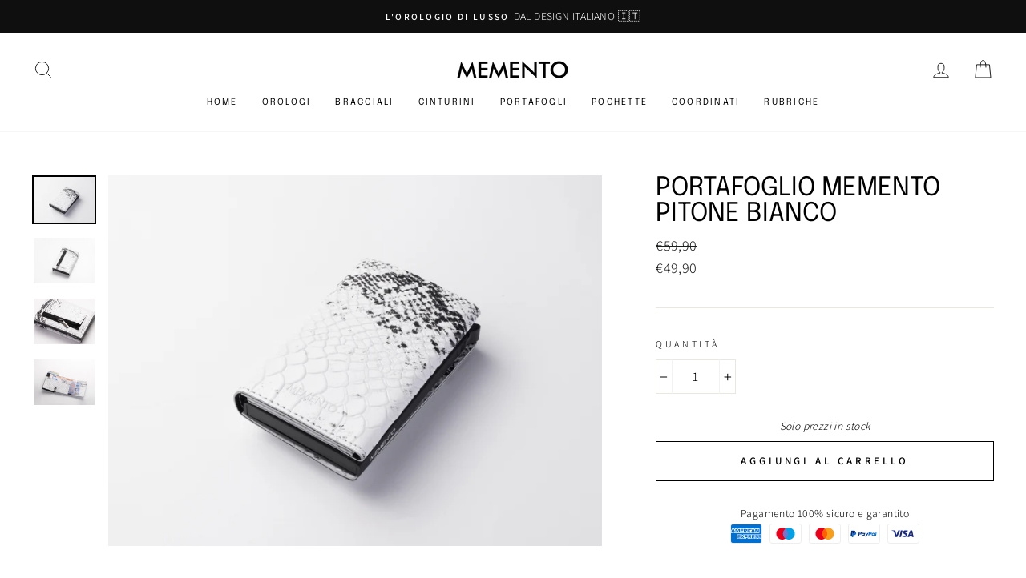

--- FILE ---
content_type: text/html; charset=utf-8
request_url: https://mementoitalia.com/products/portafoglio-memento-pitone-bianco
body_size: 69942
content:
<!doctype html>
<html class="no-js" lang="it" dir="ltr">
<head>
  
  <!-- Global site tag (gtag.js) - Google Analytics -->
  <!--
  <script async src="https://www.googletagmanager.com/gtag/js?id=UA-194722922-1"></script>
  <script>
    window.dataLayer = window.dataLayer || [];
    function gtag(){dataLayer.push(arguments);}
    gtag('js', new Date());
    
    gtag('config', 'UA-194722922-1');
  </script>
  -->
  
  <meta charset="utf-8">
  <meta http-equiv="X-UA-Compatible" content="IE=edge,chrome=1">
  <meta name="viewport" content="width=device-width,initial-scale=1">
  <meta name="theme-color" content="#000000">
  <link rel="canonical" href="https://mementoitalia.com/products/portafoglio-memento-pitone-bianco">
  <link rel="canonical" href="https://mementoitalia.com/products/portafoglio-memento-pitone-bianco">
  <link rel="preconnect" href="https://cdn.shopify.com">
  <link rel="preconnect" href="https://fonts.shopifycdn.com">
  <link rel="dns-prefetch" href="https://productreviews.shopifycdn.com">
  <link rel="dns-prefetch" href="https://ajax.googleapis.com">
  <link rel="dns-prefetch" href="https://maps.googleapis.com">
  <link rel="dns-prefetch" href="https://maps.gstatic.com">
  <meta name="google-site-verification" content="0VLO_xAabgS7e_yCidp2_ULAurPOX5nYYP7X8UJx5Q8" /><link rel="shortcut icon" href="//mementoitalia.com/cdn/shop/files/Memento_32x32.png?v=1614344660" type="image/png" /><title>Portafoglio Memento Pitone Bianco
&ndash; Memento Orologi
</title>
<meta name="description" content="Il portafoglio Memento Pitone Bianco è resistente, unico, pratico e sicuro. Sistema ABS, chip RFID, 7 carte standard + 6 tasche interne."><meta property="og:site_name" content="Memento Orologi">
  <meta property="og:url" content="https://mementoitalia.com/products/portafoglio-memento-pitone-bianco">
  <meta property="og:title" content="Portafoglio Memento Pitone Bianco">
  <meta property="og:type" content="product">
  <meta property="og:description" content="Il portafoglio Memento Pitone Bianco è resistente, unico, pratico e sicuro. Sistema ABS, chip RFID, 7 carte standard + 6 tasche interne."><meta property="og:image" content="http://mementoitalia.com/cdn/shop/files/1_3_1200x1200.jpg?v=1686754227"><meta property="og:image" content="http://mementoitalia.com/cdn/shop/files/image_4823e4c5-be57-4ed2-835d-8abc79052a1a_1200x1200.jpg?v=1687460609"><meta property="og:image" content="http://mementoitalia.com/cdn/shop/files/image_bdb6be1f-734b-473f-b504-93d8eead8fc5_1200x1200.jpg?v=1687460611">
  <meta property="og:image:secure_url" content="https://mementoitalia.com/cdn/shop/files/1_3_1200x1200.jpg?v=1686754227"><meta property="og:image:secure_url" content="https://mementoitalia.com/cdn/shop/files/image_4823e4c5-be57-4ed2-835d-8abc79052a1a_1200x1200.jpg?v=1687460609"><meta property="og:image:secure_url" content="https://mementoitalia.com/cdn/shop/files/image_bdb6be1f-734b-473f-b504-93d8eead8fc5_1200x1200.jpg?v=1687460611">
  <meta name="twitter:site" content="@">
  <meta name="twitter:card" content="summary_large_image">  <meta name="twitter:title" content="Portafoglio Memento Pitone Bianco">  <meta name="twitter:description" content="Il portafoglio Memento Pitone Bianco è resistente, unico, pratico e sicuro. Sistema ABS, chip RFID, 7 carte standard + 6 tasche interne."> <script type="text/javascript"> const observers=new MutationObserver((e=>{e.forEach((({addedNodes:e})=>{e.forEach((e=>{1===e.nodeType&&"SCRIPT"===e.tagName&&(e.classList.contains("analytics")||e.classList.contains("boomerang")?e.type="text/javascripts":e.src.includes("bundle.js")||e.src.includes("codeblackbelt.com")||e.src.includes("cdn.shopify.com/extensions")||e.src.includes("klaviyo.com/onsite")||e.src.includes("shopify-perf-kit-unstable.min.js")?(e.setAttribute("data-src",e.src),e.removeAttribute("src")):e.textContent.includes("web_pixels_manager_load")&&(e.type="text/javascripts"))}))}))}));observers.observe(document.documentElement,{childList:!0,subtree:!0});</script><style data-shopify>@font-face {
  font-family: Epilogue;
  font-weight: 400;
  font-style: normal;
  font-display: swap;
  src: url("//mementoitalia.com/cdn/fonts/epilogue/epilogue_n4.1f76c7520f03b0a6e3f97f1207c74feed2e1968f.woff2") format("woff2"),
       url("//mementoitalia.com/cdn/fonts/epilogue/epilogue_n4.38049608164cf48b1e6928c13855d2ab66b3b435.woff") format("woff");
}

  @font-face {
  font-family: Assistant;
  font-weight: 300;
  font-style: normal;
  font-display: swap;
  src: url("//mementoitalia.com/cdn/fonts/assistant/assistant_n3.1fff089a5b8f8ed9b5d0a303bc8584447f9c22fe.woff2") format("woff2"),
       url("//mementoitalia.com/cdn/fonts/assistant/assistant_n3.188648856c6bc22c26d85da661933448752051e0.woff") format("woff");
}


  @font-face {
  font-family: Assistant;
  font-weight: 600;
  font-style: normal;
  font-display: swap;
  src: url("//mementoitalia.com/cdn/fonts/assistant/assistant_n6.b2cbcfa81550fc99b5d970d0ef582eebcbac24e0.woff2") format("woff2"),
       url("//mementoitalia.com/cdn/fonts/assistant/assistant_n6.5dced1e1f897f561a8304b6ef1c533d81fd1c6e0.woff") format("woff");
}

  
  
</style><link href="//mementoitalia.com/cdn/shop/t/20/assets/theme.css?v=132577114921780780701764074471" rel="stylesheet" type="text/css" media="all" />
<style data-shopify>:root {
    --typeHeaderPrimary: Epilogue;
    --typeHeaderFallback: sans-serif;
    --typeHeaderSize: 38px;
    --typeHeaderWeight: 400;
    --typeHeaderLineHeight: 1;
    --typeHeaderSpacing: 0.0em;

    --typeBasePrimary:Assistant;
    --typeBaseFallback:sans-serif;
    --typeBaseSize: 16px;
    --typeBaseWeight: 300;
    --typeBaseSpacing: 0.025em;
    --typeBaseLineHeight: 1.6;

    --typeCollectionTitle: 18px;

    --iconWeight: 2px;
    --iconLinecaps: miter;

    
      --buttonRadius: 0px;
    

    --colorGridOverlayOpacity: 0.1;
  }</style><link rel="stylesheet" href="https://unpkg.com/flickity@2/dist/flickity.min.css">
  <script src="https://unpkg.com/flickity@2/dist/flickity.pkgd.min.js"></script>
  <script>
    document.documentElement.className = document.documentElement.className.replace('no-js', 'js');

    window.theme = window.theme || {};
    theme.routes = {
      home: "/",
      cart: "/cart",
      cartAdd: "/cart/add.js",
      cartChange: "/cart/change"
    };
    theme.strings = {
      soldOut: "Terminato",
      unavailable: "Non disponibili",
      stockLabel: "Solo prezzi in stock",
      willNotShipUntil: "Non spediremo fino",
      willBeInStockAfter: "Presto disponibili",
      waitingForStock: "Presto disponibili",
      savePrice: "Risparmia [saved_amount]",
      cartEmpty: "Il tuo carrello è vuoto.",
      cartTermsConfirmation: "Confermo i termini del checkout"
    };
    theme.settings = {
      dynamicVariantsEnable: true,
      dynamicVariantType: "button",
      cartType: "drawer",
      moneyFormat: "€{{amount_with_comma_separator}}",
      saveType: "percent",
      recentlyViewedEnabled: false,
      predictiveSearch: true,
      predictiveSearchType: "product,article,page,collection",
      inventoryThreshold: 10,
      quickView: false,
      themeName: 'Impulse',
      themeVersion: "3.6.1"
    };
  </script>
                                                                                                                                                                                  
  
 
  <script>window.performance && window.performance.mark && window.performance.mark('shopify.content_for_header.start');</script><meta name="google-site-verification" content="8Pdwx5Qh87NOA4YAiDPfXECxQKv3PtE51A4yKJrik8U">
<meta name="google-site-verification" content="uMQZu5mQpnRPUUTnPwdWA7pslcxRNfqSlIpQZADuszM">
<meta id="shopify-digital-wallet" name="shopify-digital-wallet" content="/51715440800/digital_wallets/dialog">
<meta name="shopify-checkout-api-token" content="9c00be61d49f1733e94e00a5d6713d66">
<meta id="in-context-paypal-metadata" data-shop-id="51715440800" data-venmo-supported="false" data-environment="production" data-locale="it_IT" data-paypal-v4="true" data-currency="EUR">
<link rel="alternate" type="application/json+oembed" href="https://mementoitalia.com/products/portafoglio-memento-pitone-bianco.oembed">
<script async="async" data-src="/checkouts/internal/preloads.js?locale=it-IT"></script>
<link rel="preconnect" href="https://shop.app" crossorigin="anonymous">
<script async="async" data-src="https://shop.app/checkouts/internal/preloads.js?locale=it-IT&shop_id=51715440800" crossorigin="anonymous"></script>
<script id="apple-pay-shop-capabilities" type="application/json">{"shopId":51715440800,"countryCode":"IT","currencyCode":"EUR","merchantCapabilities":["supports3DS"],"merchantId":"gid:\/\/shopify\/Shop\/51715440800","merchantName":"Memento Orologi","requiredBillingContactFields":["postalAddress","email","phone"],"requiredShippingContactFields":["postalAddress","email","phone"],"shippingType":"shipping","supportedNetworks":["visa","maestro","masterCard","amex"],"total":{"type":"pending","label":"Memento Orologi","amount":"1.00"},"shopifyPaymentsEnabled":true,"supportsSubscriptions":true}</script>
<script id="shopify-features" type="application/json">{"accessToken":"9c00be61d49f1733e94e00a5d6713d66","betas":["rich-media-storefront-analytics"],"domain":"mementoitalia.com","predictiveSearch":true,"shopId":51715440800,"locale":"it"}</script>
<script>var Shopify = Shopify || {};
Shopify.shop = "memento-orologi.myshopify.com";
Shopify.locale = "it";
Shopify.currency = {"active":"EUR","rate":"1.0"};
Shopify.country = "IT";
Shopify.theme = {"name":"Copia di Optimized MEMENTO GG - PAULRICH 1.2 - ...","id":189629071695,"schema_name":"Impulse","schema_version":"3.6.1","theme_store_id":857,"role":"main"};
Shopify.theme.handle = "null";
Shopify.theme.style = {"id":null,"handle":null};
Shopify.cdnHost = "mementoitalia.com/cdn";
Shopify.routes = Shopify.routes || {};
Shopify.routes.root = "/";</script>
<script type="module">!function(o){(o.Shopify=o.Shopify||{}).modules=!0}(window);</script>
<script>!function(o){function n(){var o=[];function n(){o.push(Array.prototype.slice.apply(arguments))}return n.q=o,n}var t=o.Shopify=o.Shopify||{};t.loadFeatures=n(),t.autoloadFeatures=n()}(window);</script>
<script>
  window.ShopifyPay = window.ShopifyPay || {};
  window.ShopifyPay.apiHost = "shop.app\/pay";
  window.ShopifyPay.redirectState = null;
</script>
<script id="shop-js-analytics" type="application/json">{"pageType":"product"}</script>
<script defer="defer" async type="module" data-src="//mementoitalia.com/cdn/shopifycloud/shop-js/modules/v2/client.init-shop-cart-sync_dvfQaB1V.it.esm.js"></script>
<script defer="defer" async type="module" data-src="//mementoitalia.com/cdn/shopifycloud/shop-js/modules/v2/chunk.common_BW-OJwDu.esm.js"></script>
<script defer="defer" async type="module" data-src="//mementoitalia.com/cdn/shopifycloud/shop-js/modules/v2/chunk.modal_CX4jaIRf.esm.js"></script>
<script type="module">
  await import("//mementoitalia.com/cdn/shopifycloud/shop-js/modules/v2/client.init-shop-cart-sync_dvfQaB1V.it.esm.js");
await import("//mementoitalia.com/cdn/shopifycloud/shop-js/modules/v2/chunk.common_BW-OJwDu.esm.js");
await import("//mementoitalia.com/cdn/shopifycloud/shop-js/modules/v2/chunk.modal_CX4jaIRf.esm.js");

  window.Shopify.SignInWithShop?.initShopCartSync?.({"fedCMEnabled":true,"windoidEnabled":true});

</script>
<script>
  window.Shopify = window.Shopify || {};
  if (!window.Shopify.featureAssets) window.Shopify.featureAssets = {};
  window.Shopify.featureAssets['shop-js'] = {"shop-cart-sync":["modules/v2/client.shop-cart-sync_CGEUFKvL.it.esm.js","modules/v2/chunk.common_BW-OJwDu.esm.js","modules/v2/chunk.modal_CX4jaIRf.esm.js"],"init-fed-cm":["modules/v2/client.init-fed-cm_Q280f13X.it.esm.js","modules/v2/chunk.common_BW-OJwDu.esm.js","modules/v2/chunk.modal_CX4jaIRf.esm.js"],"shop-cash-offers":["modules/v2/client.shop-cash-offers_DoRGZwcj.it.esm.js","modules/v2/chunk.common_BW-OJwDu.esm.js","modules/v2/chunk.modal_CX4jaIRf.esm.js"],"shop-login-button":["modules/v2/client.shop-login-button_DMM6ww0E.it.esm.js","modules/v2/chunk.common_BW-OJwDu.esm.js","modules/v2/chunk.modal_CX4jaIRf.esm.js"],"pay-button":["modules/v2/client.pay-button_B6q2F277.it.esm.js","modules/v2/chunk.common_BW-OJwDu.esm.js","modules/v2/chunk.modal_CX4jaIRf.esm.js"],"shop-button":["modules/v2/client.shop-button_COUnjhWS.it.esm.js","modules/v2/chunk.common_BW-OJwDu.esm.js","modules/v2/chunk.modal_CX4jaIRf.esm.js"],"avatar":["modules/v2/client.avatar_BTnouDA3.it.esm.js"],"init-windoid":["modules/v2/client.init-windoid_CrSLay9H.it.esm.js","modules/v2/chunk.common_BW-OJwDu.esm.js","modules/v2/chunk.modal_CX4jaIRf.esm.js"],"init-shop-for-new-customer-accounts":["modules/v2/client.init-shop-for-new-customer-accounts_BGmSGr-t.it.esm.js","modules/v2/client.shop-login-button_DMM6ww0E.it.esm.js","modules/v2/chunk.common_BW-OJwDu.esm.js","modules/v2/chunk.modal_CX4jaIRf.esm.js"],"init-shop-email-lookup-coordinator":["modules/v2/client.init-shop-email-lookup-coordinator_BMjbsTlQ.it.esm.js","modules/v2/chunk.common_BW-OJwDu.esm.js","modules/v2/chunk.modal_CX4jaIRf.esm.js"],"init-shop-cart-sync":["modules/v2/client.init-shop-cart-sync_dvfQaB1V.it.esm.js","modules/v2/chunk.common_BW-OJwDu.esm.js","modules/v2/chunk.modal_CX4jaIRf.esm.js"],"shop-toast-manager":["modules/v2/client.shop-toast-manager_C1IUOXW7.it.esm.js","modules/v2/chunk.common_BW-OJwDu.esm.js","modules/v2/chunk.modal_CX4jaIRf.esm.js"],"init-customer-accounts":["modules/v2/client.init-customer-accounts_DyWT7tGr.it.esm.js","modules/v2/client.shop-login-button_DMM6ww0E.it.esm.js","modules/v2/chunk.common_BW-OJwDu.esm.js","modules/v2/chunk.modal_CX4jaIRf.esm.js"],"init-customer-accounts-sign-up":["modules/v2/client.init-customer-accounts-sign-up_DR74S9QP.it.esm.js","modules/v2/client.shop-login-button_DMM6ww0E.it.esm.js","modules/v2/chunk.common_BW-OJwDu.esm.js","modules/v2/chunk.modal_CX4jaIRf.esm.js"],"shop-follow-button":["modules/v2/client.shop-follow-button_C7goD_zf.it.esm.js","modules/v2/chunk.common_BW-OJwDu.esm.js","modules/v2/chunk.modal_CX4jaIRf.esm.js"],"checkout-modal":["modules/v2/client.checkout-modal_Cy_s3Hxe.it.esm.js","modules/v2/chunk.common_BW-OJwDu.esm.js","modules/v2/chunk.modal_CX4jaIRf.esm.js"],"shop-login":["modules/v2/client.shop-login_ByWJfYRH.it.esm.js","modules/v2/chunk.common_BW-OJwDu.esm.js","modules/v2/chunk.modal_CX4jaIRf.esm.js"],"lead-capture":["modules/v2/client.lead-capture_B-cWF8Yd.it.esm.js","modules/v2/chunk.common_BW-OJwDu.esm.js","modules/v2/chunk.modal_CX4jaIRf.esm.js"],"payment-terms":["modules/v2/client.payment-terms_B2vYrkY2.it.esm.js","modules/v2/chunk.common_BW-OJwDu.esm.js","modules/v2/chunk.modal_CX4jaIRf.esm.js"]};
</script>
<script>(function() {
  var isLoaded = false;
  function asyncLoad() {
    if (isLoaded) return;
    isLoaded = true;
    var urls = ["https:\/\/cdn.weglot.com\/weglot_script_tag.js?shop=memento-orologi.myshopify.com","https:\/\/instafeed.nfcube.com\/cdn\/52cc61a4d9d327f786a0a5dd694358bb.js?shop=memento-orologi.myshopify.com","https:\/\/dr4qe3ddw9y32.cloudfront.net\/awin-shopify-integration-code.js?aid=24286\u0026v=shopifyApp_2.0.5\u0026ts=1626442452603\u0026shop=memento-orologi.myshopify.com","https:\/\/reconvert-cdn.com\/assets\/js\/store_reconvert_node.js?v=2\u0026scid=YjEyOTA3YmFhMGNhNTYxNWFiNDMyMmQ1YzBmOWUxZWQuOTg0OWNiMjA0ODc5MWUyOTEyOWY3ZjY3MGNiNGY2ZWY=\u0026shop=memento-orologi.myshopify.com","https:\/\/reconvert-cdn.com\/assets\/js\/reconvert_script_tags.mini.js?scid=YjEyOTA3YmFhMGNhNTYxNWFiNDMyMmQ1YzBmOWUxZWQuOTg0OWNiMjA0ODc5MWUyOTEyOWY3ZjY3MGNiNGY2ZWY=\u0026shop=memento-orologi.myshopify.com","https:\/\/d33a6lvgbd0fej.cloudfront.net\/script_tag\/secomapp.scripttag.js?shop=memento-orologi.myshopify.com","https:\/\/ecommplugins-scripts.trustpilot.com\/v2.1\/js\/header.min.js?settings=eyJrZXkiOiJNNTFkVExRaFgzQlpQSGViIiwicyI6InNrdSJ9\u0026v=2.5\u0026shop=memento-orologi.myshopify.com","https:\/\/ecommplugins-scripts.trustpilot.com\/v2.1\/js\/success.min.js?settings=eyJrZXkiOiJNNTFkVExRaFgzQlpQSGViIiwicyI6InNrdSIsInQiOlsib3JkZXJzL2Z1bGZpbGxlZCJdLCJ2IjoiIiwiYSI6IlNob3BpZnktMjAyMS0wNCJ9\u0026shop=memento-orologi.myshopify.com","https:\/\/ecommplugins-trustboxsettings.trustpilot.com\/memento-orologi.myshopify.com.js?settings=1748342202962\u0026shop=memento-orologi.myshopify.com"];
    for (var i = 0; i < urls.length; i++) {
      var s = document.createElement('script');
      s.type = 'text/javascript';
      s.async = true;
      s.src = urls[i];
      var x = document.getElementsByTagName('script')[0];
      x.parentNode.insertBefore(s, x);
    }
  };
  document.addEventListener('StartAsyncLoading',function(event){asyncLoad();});if(window.attachEvent) {
    window.attachEvent('onload', function(){});
  } else {
    window.addEventListener('load', function(){}, false);
  }
})();</script>
<script id="__st">var __st={"a":51715440800,"offset":3600,"reqid":"1d98facd-1ef7-496c-acab-0bec83fde54a-1769513939","pageurl":"mementoitalia.com\/products\/portafoglio-memento-pitone-bianco","u":"4e63f308c46c","p":"product","rtyp":"product","rid":7910271090913};</script>
<script>window.ShopifyPaypalV4VisibilityTracking = true;</script>
<script id="captcha-bootstrap">!function(){'use strict';const t='contact',e='account',n='new_comment',o=[[t,t],['blogs',n],['comments',n],[t,'customer']],c=[[e,'customer_login'],[e,'guest_login'],[e,'recover_customer_password'],[e,'create_customer']],r=t=>t.map((([t,e])=>`form[action*='/${t}']:not([data-nocaptcha='true']) input[name='form_type'][value='${e}']`)).join(','),a=t=>()=>t?[...document.querySelectorAll(t)].map((t=>t.form)):[];function s(){const t=[...o],e=r(t);return a(e)}const i='password',u='form_key',d=['recaptcha-v3-token','g-recaptcha-response','h-captcha-response',i],f=()=>{try{return window.sessionStorage}catch{return}},m='__shopify_v',_=t=>t.elements[u];function p(t,e,n=!1){try{const o=window.sessionStorage,c=JSON.parse(o.getItem(e)),{data:r}=function(t){const{data:e,action:n}=t;return t[m]||n?{data:e,action:n}:{data:t,action:n}}(c);for(const[e,n]of Object.entries(r))t.elements[e]&&(t.elements[e].value=n);n&&o.removeItem(e)}catch(o){console.error('form repopulation failed',{error:o})}}const l='form_type',E='cptcha';function T(t){t.dataset[E]=!0}const w=window,h=w.document,L='Shopify',v='ce_forms',y='captcha';let A=!1;((t,e)=>{const n=(g='f06e6c50-85a8-45c8-87d0-21a2b65856fe',I='https://cdn.shopify.com/shopifycloud/storefront-forms-hcaptcha/ce_storefront_forms_captcha_hcaptcha.v1.5.2.iife.js',D={infoText:'Protetto da hCaptcha',privacyText:'Privacy',termsText:'Termini'},(t,e,n)=>{const o=w[L][v],c=o.bindForm;if(c)return c(t,g,e,D).then(n);var r;o.q.push([[t,g,e,D],n]),r=I,A||(h.body.append(Object.assign(h.createElement('script'),{id:'captcha-provider',async:!0,src:r})),A=!0)});var g,I,D;w[L]=w[L]||{},w[L][v]=w[L][v]||{},w[L][v].q=[],w[L][y]=w[L][y]||{},w[L][y].protect=function(t,e){n(t,void 0,e),T(t)},Object.freeze(w[L][y]),function(t,e,n,w,h,L){const[v,y,A,g]=function(t,e,n){const i=e?o:[],u=t?c:[],d=[...i,...u],f=r(d),m=r(i),_=r(d.filter((([t,e])=>n.includes(e))));return[a(f),a(m),a(_),s()]}(w,h,L),I=t=>{const e=t.target;return e instanceof HTMLFormElement?e:e&&e.form},D=t=>v().includes(t);t.addEventListener('submit',(t=>{const e=I(t);if(!e)return;const n=D(e)&&!e.dataset.hcaptchaBound&&!e.dataset.recaptchaBound,o=_(e),c=g().includes(e)&&(!o||!o.value);(n||c)&&t.preventDefault(),c&&!n&&(function(t){try{if(!f())return;!function(t){const e=f();if(!e)return;const n=_(t);if(!n)return;const o=n.value;o&&e.removeItem(o)}(t);const e=Array.from(Array(32),(()=>Math.random().toString(36)[2])).join('');!function(t,e){_(t)||t.append(Object.assign(document.createElement('input'),{type:'hidden',name:u})),t.elements[u].value=e}(t,e),function(t,e){const n=f();if(!n)return;const o=[...t.querySelectorAll(`input[type='${i}']`)].map((({name:t})=>t)),c=[...d,...o],r={};for(const[a,s]of new FormData(t).entries())c.includes(a)||(r[a]=s);n.setItem(e,JSON.stringify({[m]:1,action:t.action,data:r}))}(t,e)}catch(e){console.error('failed to persist form',e)}}(e),e.submit())}));const S=(t,e)=>{t&&!t.dataset[E]&&(n(t,e.some((e=>e===t))),T(t))};for(const o of['focusin','change'])t.addEventListener(o,(t=>{const e=I(t);D(e)&&S(e,y())}));const B=e.get('form_key'),M=e.get(l),P=B&&M;t.addEventListener('DOMContentLoaded',(()=>{const t=y();if(P)for(const e of t)e.elements[l].value===M&&p(e,B);[...new Set([...A(),...v().filter((t=>'true'===t.dataset.shopifyCaptcha))])].forEach((e=>S(e,t)))}))}(h,new URLSearchParams(w.location.search),n,t,e,['guest_login'])})(!0,!0)}();</script>
<script integrity="sha256-4kQ18oKyAcykRKYeNunJcIwy7WH5gtpwJnB7kiuLZ1E=" data-source-attribution="shopify.loadfeatures" defer="defer" data-src="//mementoitalia.com/cdn/shopifycloud/storefront/assets/storefront/load_feature-a0a9edcb.js" crossorigin="anonymous"></script>
<script crossorigin="anonymous" defer="defer" data-src="//mementoitalia.com/cdn/shopifycloud/storefront/assets/shopify_pay/storefront-65b4c6d7.js?v=20250812"></script>
<script data-source-attribution="shopify.dynamic_checkout.dynamic.init">var Shopify=Shopify||{};Shopify.PaymentButton=Shopify.PaymentButton||{isStorefrontPortableWallets:!0,init:function(){window.Shopify.PaymentButton.init=function(){};var t=document.createElement("script");t.data-src="https://mementoitalia.com/cdn/shopifycloud/portable-wallets/latest/portable-wallets.it.js",t.type="module",document.head.appendChild(t)}};
</script>
<script data-source-attribution="shopify.dynamic_checkout.buyer_consent">
  function portableWalletsHideBuyerConsent(e){var t=document.getElementById("shopify-buyer-consent"),n=document.getElementById("shopify-subscription-policy-button");t&&n&&(t.classList.add("hidden"),t.setAttribute("aria-hidden","true"),n.removeEventListener("click",e))}function portableWalletsShowBuyerConsent(e){var t=document.getElementById("shopify-buyer-consent"),n=document.getElementById("shopify-subscription-policy-button");t&&n&&(t.classList.remove("hidden"),t.removeAttribute("aria-hidden"),n.addEventListener("click",e))}window.Shopify?.PaymentButton&&(window.Shopify.PaymentButton.hideBuyerConsent=portableWalletsHideBuyerConsent,window.Shopify.PaymentButton.showBuyerConsent=portableWalletsShowBuyerConsent);
</script>
<script>
  function portableWalletsCleanup(e){e&&e.src&&console.error("Failed to load portable wallets script "+e.src);var t=document.querySelectorAll("shopify-accelerated-checkout .shopify-payment-button__skeleton, shopify-accelerated-checkout-cart .wallet-cart-button__skeleton"),e=document.getElementById("shopify-buyer-consent");for(let e=0;e<t.length;e++)t[e].remove();e&&e.remove()}function portableWalletsNotLoadedAsModule(e){e instanceof ErrorEvent&&"string"==typeof e.message&&e.message.includes("import.meta")&&"string"==typeof e.filename&&e.filename.includes("portable-wallets")&&(window.removeEventListener("error",portableWalletsNotLoadedAsModule),window.Shopify.PaymentButton.failedToLoad=e,"loading"===document.readyState?document.addEventListener("DOMContentLoaded",window.Shopify.PaymentButton.init):window.Shopify.PaymentButton.init())}window.addEventListener("error",portableWalletsNotLoadedAsModule);
</script>

<script type="module" data-src="https://mementoitalia.com/cdn/shopifycloud/portable-wallets/latest/portable-wallets.it.js" onError="portableWalletsCleanup(this)" crossorigin="anonymous"></script>
<script nomodule>
  document.addEventListener("DOMContentLoaded", portableWalletsCleanup);
</script>

<link id="shopify-accelerated-checkout-styles" rel="stylesheet" media="screen" href="https://mementoitalia.com/cdn/shopifycloud/portable-wallets/latest/accelerated-checkout-backwards-compat.css" crossorigin="anonymous">
<style id="shopify-accelerated-checkout-cart">
        #shopify-buyer-consent {
  margin-top: 1em;
  display: inline-block;
  width: 100%;
}

#shopify-buyer-consent.hidden {
  display: none;
}

#shopify-subscription-policy-button {
  background: none;
  border: none;
  padding: 0;
  text-decoration: underline;
  font-size: inherit;
  cursor: pointer;
}

#shopify-subscription-policy-button::before {
  box-shadow: none;
}

      </style>

<script>window.performance && window.performance.mark && window.performance.mark('shopify.content_for_header.end');</script>
  <script src="//mementoitalia.com/cdn/shop/t/20/assets/vendor-scripts-v7.js" defer="defer"></script><link rel="stylesheet" data-href="//mementoitalia.com/cdn/shop/t/20/assets/currency-flags.css"><script src="//mementoitalia.com/cdn/shop/t/20/assets/theme.js?v=19593593932683480361764074407" defer="defer"></script>
   
<link rel="stylesheet" data-href="//mementoitalia.com/cdn/shop/t/20/assets/sca-pp.css?v=178374312540912810101764074407">
 <script>
  
  SCAPPShop = {};
    
  </script> 
  

 
 <script id="has-script-tags" type="text/javascripts"> 
  var jq = document.createElement('script');
  jq.src = "//cdn.weglot.com/weglot.min.js";
  document.getElementsByTagName('head')[0].appendChild(jq); 
 setTimeout(function() {  
   Weglot.initialize({ api_key:"wg_7725d5e01862938765023af0ac934a294" });
 }, 200);  
 </script>


<!-- BEGIN app block: shopify://apps/judge-me-reviews/blocks/judgeme_core/61ccd3b1-a9f2-4160-9fe9-4fec8413e5d8 --><!-- Start of Judge.me Core -->






<link rel="dns-prefetch" href="https://cdnwidget.judge.me">
<link rel="dns-prefetch" href="https://cdn.judge.me">
<link rel="dns-prefetch" href="https://cdn1.judge.me">
<link rel="dns-prefetch" href="https://api.judge.me">

<script data-cfasync='false' class='jdgm-settings-script'>window.jdgmSettings={"pagination":5,"disable_web_reviews":false,"badge_no_review_text":"Nessuna recensione","badge_n_reviews_text":"{{ n }} recensione/recensioni","hide_badge_preview_if_no_reviews":true,"badge_hide_text":false,"enforce_center_preview_badge":false,"widget_title":"Recensioni Clienti","widget_open_form_text":"Scrivi una recensione","widget_close_form_text":"Annulla recensione","widget_refresh_page_text":"Aggiorna pagina","widget_summary_text":"Basato su {{ number_of_reviews }} recensione/recensioni","widget_no_review_text":"Sii il primo a scrivere una recensione","widget_name_field_text":"Nome visualizzato","widget_verified_name_field_text":"Nome Verificato (pubblico)","widget_name_placeholder_text":"Nome visualizzato","widget_required_field_error_text":"Questo campo è obbligatorio.","widget_email_field_text":"Indirizzo email","widget_verified_email_field_text":"Email Verificata (privata, non può essere modificata)","widget_email_placeholder_text":"Il tuo indirizzo email","widget_email_field_error_text":"Inserisci un indirizzo email valido.","widget_rating_field_text":"Valutazione","widget_review_title_field_text":"Titolo Recensione","widget_review_title_placeholder_text":"Dai un titolo alla tua recensione","widget_review_body_field_text":"Contenuto della recensione","widget_review_body_placeholder_text":"Inizia a scrivere qui...","widget_pictures_field_text":"Foto/Video (opzionale)","widget_submit_review_text":"Invia Recensione","widget_submit_verified_review_text":"Invia Recensione Verificata","widget_submit_success_msg_with_auto_publish":"Grazie! Aggiorna la pagina tra qualche momento per vedere la tua recensione. Puoi rimuovere o modificare la tua recensione accedendo a \u003ca href='https://judge.me/login' target='_blank' rel='nofollow noopener'\u003eJudge.me\u003c/a\u003e","widget_submit_success_msg_no_auto_publish":"Grazie! La tua recensione sarà pubblicata non appena approvata dall'amministratore del negozio. Puoi rimuovere o modificare la tua recensione accedendo a \u003ca href='https://judge.me/login' target='_blank' rel='nofollow noopener'\u003eJudge.me\u003c/a\u003e","widget_show_default_reviews_out_of_total_text":"Visualizzazione di {{ n_reviews_shown }} su {{ n_reviews }} recensioni.","widget_show_all_link_text":"Mostra tutte","widget_show_less_link_text":"Mostra meno","widget_author_said_text":"{{ reviewer_name }} ha detto:","widget_days_text":"{{ n }} giorni fa","widget_weeks_text":"{{ n }} settimana/settimane fa","widget_months_text":"{{ n }} mese/mesi fa","widget_years_text":"{{ n }} anno/anni fa","widget_yesterday_text":"Ieri","widget_today_text":"Oggi","widget_replied_text":"\u003e\u003e {{ shop_name }} ha risposto:","widget_read_more_text":"Leggi di più","widget_reviewer_name_as_initial":"","widget_rating_filter_color":"#fbcd0a","widget_rating_filter_see_all_text":"Vedi tutte le recensioni","widget_sorting_most_recent_text":"Più Recenti","widget_sorting_highest_rating_text":"Valutazione Più Alta","widget_sorting_lowest_rating_text":"Valutazione Più Bassa","widget_sorting_with_pictures_text":"Solo Foto","widget_sorting_most_helpful_text":"Più Utili","widget_open_question_form_text":"Fai una domanda","widget_reviews_subtab_text":"Recensioni","widget_questions_subtab_text":"Domande","widget_question_label_text":"Domanda","widget_answer_label_text":"Risposta","widget_question_placeholder_text":"Scrivi la tua domanda qui","widget_submit_question_text":"Invia Domanda","widget_question_submit_success_text":"Grazie per la tua domanda! Ti avviseremo quando riceverà una risposta.","verified_badge_text":"Verificato","verified_badge_bg_color":"","verified_badge_text_color":"","verified_badge_placement":"left-of-reviewer-name","widget_review_max_height":"","widget_hide_border":false,"widget_social_share":false,"widget_thumb":false,"widget_review_location_show":false,"widget_location_format":"","all_reviews_include_out_of_store_products":true,"all_reviews_out_of_store_text":"(fuori dal negozio)","all_reviews_pagination":100,"all_reviews_product_name_prefix_text":"su","enable_review_pictures":true,"enable_question_anwser":false,"widget_theme":"default","review_date_format":"mm/dd/yyyy","default_sort_method":"most-recent","widget_product_reviews_subtab_text":"Recensioni Prodotto","widget_shop_reviews_subtab_text":"Recensioni Negozio","widget_other_products_reviews_text":"Recensioni per altri prodotti","widget_store_reviews_subtab_text":"Recensioni negozio","widget_no_store_reviews_text":"Questo negozio non ha ricevuto ancora recensioni","widget_web_restriction_product_reviews_text":"Questo prodotto non ha ricevuto ancora recensioni","widget_no_items_text":"Nessun elemento trovato","widget_show_more_text":"Mostra di più","widget_write_a_store_review_text":"Scrivi una Recensione del Negozio","widget_other_languages_heading":"Recensioni in Altre Lingue","widget_translate_review_text":"Traduci recensione in {{ language }}","widget_translating_review_text":"Traduzione in corso...","widget_show_original_translation_text":"Mostra originale ({{ language }})","widget_translate_review_failed_text":"Impossibile tradurre la recensione.","widget_translate_review_retry_text":"Riprova","widget_translate_review_try_again_later_text":"Riprova più tardi","show_product_url_for_grouped_product":false,"widget_sorting_pictures_first_text":"Prima le Foto","show_pictures_on_all_rev_page_mobile":false,"show_pictures_on_all_rev_page_desktop":false,"floating_tab_hide_mobile_install_preference":false,"floating_tab_button_name":"★ Recensioni","floating_tab_title":"Lasciamo parlare i clienti per noi","floating_tab_button_color":"","floating_tab_button_background_color":"","floating_tab_url":"","floating_tab_url_enabled":false,"floating_tab_tab_style":"text","all_reviews_text_badge_text":"I clienti ci valutano {{ shop.metafields.judgeme.all_reviews_rating | round: 1 }}/5 basato su {{ shop.metafields.judgeme.all_reviews_count }} recensioni.","all_reviews_text_badge_text_branded_style":"{{ shop.metafields.judgeme.all_reviews_rating | round: 1 }} su 5 stelle basato su {{ shop.metafields.judgeme.all_reviews_count }} recensioni","is_all_reviews_text_badge_a_link":false,"show_stars_for_all_reviews_text_badge":false,"all_reviews_text_badge_url":"","all_reviews_text_style":"branded","all_reviews_text_color_style":"judgeme_brand_color","all_reviews_text_color":"#108474","all_reviews_text_show_jm_brand":false,"featured_carousel_show_header":true,"featured_carousel_title":"Lasciamo parlare i clienti per noi","testimonials_carousel_title":"I clienti ci dicono","videos_carousel_title":"Storie reali dei clienti","cards_carousel_title":"I clienti ci dicono","featured_carousel_count_text":"da {{ n }} recensioni","featured_carousel_add_link_to_all_reviews_page":false,"featured_carousel_url":"","featured_carousel_show_images":true,"featured_carousel_autoslide_interval":5,"featured_carousel_arrows_on_the_sides":false,"featured_carousel_height":250,"featured_carousel_width":80,"featured_carousel_image_size":0,"featured_carousel_image_height":250,"featured_carousel_arrow_color":"#eeeeee","verified_count_badge_style":"branded","verified_count_badge_orientation":"horizontal","verified_count_badge_color_style":"judgeme_brand_color","verified_count_badge_color":"#108474","is_verified_count_badge_a_link":false,"verified_count_badge_url":"","verified_count_badge_show_jm_brand":true,"widget_rating_preset_default":5,"widget_first_sub_tab":"product-reviews","widget_show_histogram":true,"widget_histogram_use_custom_color":false,"widget_pagination_use_custom_color":false,"widget_star_use_custom_color":false,"widget_verified_badge_use_custom_color":false,"widget_write_review_use_custom_color":false,"picture_reminder_submit_button":"Upload Pictures","enable_review_videos":false,"mute_video_by_default":false,"widget_sorting_videos_first_text":"Prima i Video","widget_review_pending_text":"In attesa","featured_carousel_items_for_large_screen":3,"social_share_options_order":"Facebook,Twitter","remove_microdata_snippet":false,"disable_json_ld":false,"enable_json_ld_products":false,"preview_badge_show_question_text":false,"preview_badge_no_question_text":"Nessuna domanda","preview_badge_n_question_text":"{{ number_of_questions }} domanda/domande","qa_badge_show_icon":false,"qa_badge_position":"same-row","remove_judgeme_branding":true,"widget_add_search_bar":false,"widget_search_bar_placeholder":"Cerca","widget_sorting_verified_only_text":"Solo verificate","featured_carousel_theme":"default","featured_carousel_show_rating":true,"featured_carousel_show_title":true,"featured_carousel_show_body":true,"featured_carousel_show_date":false,"featured_carousel_show_reviewer":true,"featured_carousel_show_product":false,"featured_carousel_header_background_color":"#108474","featured_carousel_header_text_color":"#ffffff","featured_carousel_name_product_separator":"reviewed","featured_carousel_full_star_background":"#108474","featured_carousel_empty_star_background":"#dadada","featured_carousel_vertical_theme_background":"#f9fafb","featured_carousel_verified_badge_enable":true,"featured_carousel_verified_badge_color":"#108474","featured_carousel_border_style":"round","featured_carousel_review_line_length_limit":3,"featured_carousel_more_reviews_button_text":"Leggi più recensioni","featured_carousel_view_product_button_text":"Visualizza prodotto","all_reviews_page_load_reviews_on":"scroll","all_reviews_page_load_more_text":"Carica Altre Recensioni","disable_fb_tab_reviews":false,"enable_ajax_cdn_cache":false,"widget_advanced_speed_features":5,"widget_public_name_text":"visualizzato pubblicamente come","default_reviewer_name":"John Smith","default_reviewer_name_has_non_latin":true,"widget_reviewer_anonymous":"Anonimo","medals_widget_title":"Medaglie Recensioni Judge.me","medals_widget_background_color":"#f9fafb","medals_widget_position":"footer_all_pages","medals_widget_border_color":"#f9fafb","medals_widget_verified_text_position":"left","medals_widget_use_monochromatic_version":false,"medals_widget_elements_color":"#108474","show_reviewer_avatar":true,"widget_invalid_yt_video_url_error_text":"Non è un URL di video di YouTube","widget_max_length_field_error_text":"Inserisci al massimo {0} caratteri.","widget_show_country_flag":false,"widget_show_collected_via_shop_app":true,"widget_verified_by_shop_badge_style":"light","widget_verified_by_shop_text":"Verificato dal Negozio","widget_show_photo_gallery":false,"widget_load_with_code_splitting":true,"widget_ugc_install_preference":false,"widget_ugc_title":"Fatto da noi, Condiviso da te","widget_ugc_subtitle":"Taggaci per vedere la tua foto in evidenza nella nostra pagina","widget_ugc_arrows_color":"#ffffff","widget_ugc_primary_button_text":"Acquista Ora","widget_ugc_primary_button_background_color":"#108474","widget_ugc_primary_button_text_color":"#ffffff","widget_ugc_primary_button_border_width":"0","widget_ugc_primary_button_border_style":"none","widget_ugc_primary_button_border_color":"#108474","widget_ugc_primary_button_border_radius":"25","widget_ugc_secondary_button_text":"Carica Altro","widget_ugc_secondary_button_background_color":"#ffffff","widget_ugc_secondary_button_text_color":"#108474","widget_ugc_secondary_button_border_width":"2","widget_ugc_secondary_button_border_style":"solid","widget_ugc_secondary_button_border_color":"#108474","widget_ugc_secondary_button_border_radius":"25","widget_ugc_reviews_button_text":"Visualizza Recensioni","widget_ugc_reviews_button_background_color":"#ffffff","widget_ugc_reviews_button_text_color":"#108474","widget_ugc_reviews_button_border_width":"2","widget_ugc_reviews_button_border_style":"solid","widget_ugc_reviews_button_border_color":"#108474","widget_ugc_reviews_button_border_radius":"25","widget_ugc_reviews_button_link_to":"judgeme-reviews-page","widget_ugc_show_post_date":true,"widget_ugc_max_width":"800","widget_rating_metafield_value_type":true,"widget_primary_color":"#108474","widget_enable_secondary_color":false,"widget_secondary_color":"#edf5f5","widget_summary_average_rating_text":"{{ average_rating }} su 5","widget_media_grid_title":"Foto e video dei clienti","widget_media_grid_see_more_text":"Vedi altro","widget_round_style":false,"widget_show_product_medals":true,"widget_verified_by_judgeme_text":"Verificato da Judge.me","widget_show_store_medals":true,"widget_verified_by_judgeme_text_in_store_medals":"Verificato da Judge.me","widget_media_field_exceed_quantity_message":"Spiacenti, possiamo accettare solo {{ max_media }} per una recensione.","widget_media_field_exceed_limit_message":"{{ file_name }} è troppo grande, seleziona un {{ media_type }} inferiore a {{ size_limit }}MB.","widget_review_submitted_text":"Recensione Inviata!","widget_question_submitted_text":"Domanda Inviata!","widget_close_form_text_question":"Annulla","widget_write_your_answer_here_text":"Scrivi la tua risposta qui","widget_enabled_branded_link":true,"widget_show_collected_by_judgeme":false,"widget_reviewer_name_color":"","widget_write_review_text_color":"","widget_write_review_bg_color":"","widget_collected_by_judgeme_text":"raccolto da Judge.me","widget_pagination_type":"standard","widget_load_more_text":"Carica Altri","widget_load_more_color":"#108474","widget_full_review_text":"Recensione Completa","widget_read_more_reviews_text":"Leggi Più Recensioni","widget_read_questions_text":"Leggi Domande","widget_questions_and_answers_text":"Domande e Risposte","widget_verified_by_text":"Verificato da","widget_verified_text":"Verificato","widget_number_of_reviews_text":"{{ number_of_reviews }} recensioni","widget_back_button_text":"Indietro","widget_next_button_text":"Avanti","widget_custom_forms_filter_button":"Filtri","custom_forms_style":"horizontal","widget_show_review_information":false,"how_reviews_are_collected":"Come vengono raccolte le recensioni?","widget_show_review_keywords":false,"widget_gdpr_statement":"Come utilizziamo i tuoi dati: Ti contatteremo solo riguardo alla recensione che hai lasciato, e solo se necessario. Inviando la tua recensione, accetti i \u003ca href='https://judge.me/terms' target='_blank' rel='nofollow noopener'\u003etermini\u003c/a\u003e, le politiche sulla \u003ca href='https://judge.me/privacy' target='_blank' rel='nofollow noopener'\u003eprivacy\u003c/a\u003e e sul \u003ca href='https://judge.me/content-policy' target='_blank' rel='nofollow noopener'\u003econtenuto\u003c/a\u003e di Judge.me.","widget_multilingual_sorting_enabled":false,"widget_translate_review_content_enabled":false,"widget_translate_review_content_method":"manual","popup_widget_review_selection":"automatically_with_pictures","popup_widget_round_border_style":true,"popup_widget_show_title":true,"popup_widget_show_body":true,"popup_widget_show_reviewer":false,"popup_widget_show_product":true,"popup_widget_show_pictures":true,"popup_widget_use_review_picture":true,"popup_widget_show_on_home_page":true,"popup_widget_show_on_product_page":true,"popup_widget_show_on_collection_page":true,"popup_widget_show_on_cart_page":true,"popup_widget_position":"bottom_left","popup_widget_first_review_delay":5,"popup_widget_duration":5,"popup_widget_interval":5,"popup_widget_review_count":5,"popup_widget_hide_on_mobile":true,"review_snippet_widget_round_border_style":true,"review_snippet_widget_card_color":"#FFFFFF","review_snippet_widget_slider_arrows_background_color":"#FFFFFF","review_snippet_widget_slider_arrows_color":"#000000","review_snippet_widget_star_color":"#108474","show_product_variant":false,"all_reviews_product_variant_label_text":"Variante: ","widget_show_verified_branding":true,"widget_ai_summary_title":"I clienti dicono","widget_ai_summary_disclaimer":"Riepilogo delle recensioni alimentato dall'IA basato sulle recensioni recenti dei clienti","widget_show_ai_summary":false,"widget_show_ai_summary_bg":false,"widget_show_review_title_input":true,"redirect_reviewers_invited_via_email":"external_form","request_store_review_after_product_review":false,"request_review_other_products_in_order":false,"review_form_color_scheme":"default","review_form_corner_style":"square","review_form_star_color":{},"review_form_text_color":"#333333","review_form_background_color":"#ffffff","review_form_field_background_color":"#fafafa","review_form_button_color":{},"review_form_button_text_color":"#ffffff","review_form_modal_overlay_color":"#000000","review_content_screen_title_text":"Come valuteresti questo prodotto?","review_content_introduction_text":"Ci piacerebbe se condividessi qualcosa sulla tua esperienza.","store_review_form_title_text":"Come valuteresti questo negozio?","store_review_form_introduction_text":"Ci piacerebbe se condividessi qualcosa sulla tua esperienza.","show_review_guidance_text":true,"one_star_review_guidance_text":"Pessimo","five_star_review_guidance_text":"Ottimo","customer_information_screen_title_text":"Su di te","customer_information_introduction_text":"Per favore, raccontaci di più su di te.","custom_questions_screen_title_text":"La tua esperienza in dettaglio","custom_questions_introduction_text":"Ecco alcune domande per aiutarci a capire meglio la tua esperienza.","review_submitted_screen_title_text":"Grazie per la tua recensione!","review_submitted_screen_thank_you_text":"La stiamo elaborando e apparirà presto nel negozio.","review_submitted_screen_email_verification_text":"Per favore conferma il tuo indirizzo email cliccando sul link che ti abbiamo appena inviato. Questo ci aiuta a mantenere le recensioni autentiche.","review_submitted_request_store_review_text":"Vorresti condividere la tua esperienza di acquisto con noi?","review_submitted_review_other_products_text":"Vorresti recensire questi prodotti?","store_review_screen_title_text":"Vuoi condividere la tua esperienza di shopping con noi?","store_review_introduction_text":"Valutiamo la tua opinione e la usiamo per migliorare. Per favore condividi le tue opinioni o suggerimenti.","reviewer_media_screen_title_picture_text":"Condividi una foto","reviewer_media_introduction_picture_text":"Carica una foto per supportare la tua recensione.","reviewer_media_screen_title_video_text":"Condividi un video","reviewer_media_introduction_video_text":"Carica un video per supportare la tua recensione.","reviewer_media_screen_title_picture_or_video_text":"Condividi una foto o un video","reviewer_media_introduction_picture_or_video_text":"Carica una foto o un video per supportare la tua recensione.","reviewer_media_youtube_url_text":"Incolla qui il tuo URL Youtube","advanced_settings_next_step_button_text":"Avanti","advanced_settings_close_review_button_text":"Chiudi","modal_write_review_flow":false,"write_review_flow_required_text":"Obbligatorio","write_review_flow_privacy_message_text":"Respettiamo la tua privacy.","write_review_flow_anonymous_text":"Recensione anonima","write_review_flow_visibility_text":"Non sarà visibile per altri clienti.","write_review_flow_multiple_selection_help_text":"Seleziona quanti ne vuoi","write_review_flow_single_selection_help_text":"Seleziona una opzione","write_review_flow_required_field_error_text":"Questo campo è obbligatorio","write_review_flow_invalid_email_error_text":"Per favore inserisci un indirizzo email valido","write_review_flow_max_length_error_text":"Max. {{ max_length }} caratteri.","write_review_flow_media_upload_text":"\u003cb\u003eClicca per caricare\u003c/b\u003e o trascina e rilascia","write_review_flow_gdpr_statement":"Ti contatteremo solo riguardo alla tua recensione se necessario. Inviando la tua recensione, accetti i nostri \u003ca href='https://judge.me/terms' target='_blank' rel='nofollow noopener'\u003etermini e condizioni\u003c/a\u003e e la \u003ca href='https://judge.me/privacy' target='_blank' rel='nofollow noopener'\u003epolitica sulla privacy\u003c/a\u003e.","rating_only_reviews_enabled":false,"show_negative_reviews_help_screen":false,"new_review_flow_help_screen_rating_threshold":3,"negative_review_resolution_screen_title_text":"Raccontaci di più","negative_review_resolution_text":"La tua esperienza è importante per noi. Se ci sono stati problemi con il tuo acquisto, siamo qui per aiutarti. Non esitare a contattarci, ci piacerebbe avere l'opportunità di sistemare le cose.","negative_review_resolution_button_text":"Contattaci","negative_review_resolution_proceed_with_review_text":"Lascia una recensione","negative_review_resolution_subject":"Problema con l'acquisto da {{ shop_name }}.{{ order_name }}","preview_badge_collection_page_install_status":false,"widget_review_custom_css":"","preview_badge_custom_css":"","preview_badge_stars_count":"5-stars","featured_carousel_custom_css":"","floating_tab_custom_css":"","all_reviews_widget_custom_css":"","medals_widget_custom_css":"","verified_badge_custom_css":"","all_reviews_text_custom_css":"","transparency_badges_collected_via_store_invite":false,"transparency_badges_from_another_provider":false,"transparency_badges_collected_from_store_visitor":false,"transparency_badges_collected_by_verified_review_provider":false,"transparency_badges_earned_reward":false,"transparency_badges_collected_via_store_invite_text":"Recensione raccolta tramite invito al negozio","transparency_badges_from_another_provider_text":"Recensione raccolta da un altro provider","transparency_badges_collected_from_store_visitor_text":"Recensione raccolta da un visitatore del negozio","transparency_badges_written_in_google_text":"Recensione scritta in Google","transparency_badges_written_in_etsy_text":"Recensione scritta in Etsy","transparency_badges_written_in_shop_app_text":"Recensione scritta in Shop App","transparency_badges_earned_reward_text":"Recensione ha vinto un premio per un acquisto futuro","product_review_widget_per_page":10,"widget_store_review_label_text":"Recensione del negozio","checkout_comment_extension_title_on_product_page":"Customer Comments","checkout_comment_extension_num_latest_comment_show":5,"checkout_comment_extension_format":"name_and_timestamp","checkout_comment_customer_name":"last_initial","checkout_comment_comment_notification":true,"preview_badge_collection_page_install_preference":false,"preview_badge_home_page_install_preference":false,"preview_badge_product_page_install_preference":false,"review_widget_install_preference":"","review_carousel_install_preference":false,"floating_reviews_tab_install_preference":"none","verified_reviews_count_badge_install_preference":false,"all_reviews_text_install_preference":false,"review_widget_best_location":false,"judgeme_medals_install_preference":false,"review_widget_revamp_enabled":false,"review_widget_qna_enabled":false,"review_widget_header_theme":"minimal","review_widget_widget_title_enabled":true,"review_widget_header_text_size":"medium","review_widget_header_text_weight":"regular","review_widget_average_rating_style":"compact","review_widget_bar_chart_enabled":true,"review_widget_bar_chart_type":"numbers","review_widget_bar_chart_style":"standard","review_widget_expanded_media_gallery_enabled":false,"review_widget_reviews_section_theme":"standard","review_widget_image_style":"thumbnails","review_widget_review_image_ratio":"square","review_widget_stars_size":"medium","review_widget_verified_badge":"standard_text","review_widget_review_title_text_size":"medium","review_widget_review_text_size":"medium","review_widget_review_text_length":"medium","review_widget_number_of_columns_desktop":3,"review_widget_carousel_transition_speed":5,"review_widget_custom_questions_answers_display":"always","review_widget_button_text_color":"#FFFFFF","review_widget_text_color":"#000000","review_widget_lighter_text_color":"#7B7B7B","review_widget_corner_styling":"soft","review_widget_review_word_singular":"recensione","review_widget_review_word_plural":"recensioni","review_widget_voting_label":"Utile?","review_widget_shop_reply_label":"Risposta da {{ shop_name }}:","review_widget_filters_title":"Filtri","qna_widget_question_word_singular":"Domanda","qna_widget_question_word_plural":"Domande","qna_widget_answer_reply_label":"Risposta da {{ answerer_name }}:","qna_content_screen_title_text":"Pose una domanda su questo prodotto","qna_widget_question_required_field_error_text":"Per favore inserisci la tua domanda.","qna_widget_flow_gdpr_statement":"Ti contatteremo solo riguardo alla tua domanda se necessario. Inviando la tua domanda, accetti i nostri \u003ca href='https://judge.me/terms' target='_blank' rel='nofollow noopener'\u003etermini e condizioni\u003c/a\u003e e la \u003ca href='https://judge.me/privacy' target='_blank' rel='nofollow noopener'\u003epolitica sulla privacy\u003c/a\u003e.","qna_widget_question_submitted_text":"Grazie per la tua domanda!","qna_widget_close_form_text_question":"Chiudi","qna_widget_question_submit_success_text":"Ti invieremo un'email quando risponderemo alla tua domanda.","all_reviews_widget_v2025_enabled":false,"all_reviews_widget_v2025_header_theme":"default","all_reviews_widget_v2025_widget_title_enabled":true,"all_reviews_widget_v2025_header_text_size":"medium","all_reviews_widget_v2025_header_text_weight":"regular","all_reviews_widget_v2025_average_rating_style":"compact","all_reviews_widget_v2025_bar_chart_enabled":true,"all_reviews_widget_v2025_bar_chart_type":"numbers","all_reviews_widget_v2025_bar_chart_style":"standard","all_reviews_widget_v2025_expanded_media_gallery_enabled":false,"all_reviews_widget_v2025_show_store_medals":true,"all_reviews_widget_v2025_show_photo_gallery":true,"all_reviews_widget_v2025_show_review_keywords":false,"all_reviews_widget_v2025_show_ai_summary":false,"all_reviews_widget_v2025_show_ai_summary_bg":false,"all_reviews_widget_v2025_add_search_bar":false,"all_reviews_widget_v2025_default_sort_method":"most-recent","all_reviews_widget_v2025_reviews_per_page":10,"all_reviews_widget_v2025_reviews_section_theme":"default","all_reviews_widget_v2025_image_style":"thumbnails","all_reviews_widget_v2025_review_image_ratio":"square","all_reviews_widget_v2025_stars_size":"medium","all_reviews_widget_v2025_verified_badge":"bold_badge","all_reviews_widget_v2025_review_title_text_size":"medium","all_reviews_widget_v2025_review_text_size":"medium","all_reviews_widget_v2025_review_text_length":"medium","all_reviews_widget_v2025_number_of_columns_desktop":3,"all_reviews_widget_v2025_carousel_transition_speed":5,"all_reviews_widget_v2025_custom_questions_answers_display":"always","all_reviews_widget_v2025_show_product_variant":false,"all_reviews_widget_v2025_show_reviewer_avatar":true,"all_reviews_widget_v2025_reviewer_name_as_initial":"","all_reviews_widget_v2025_review_location_show":false,"all_reviews_widget_v2025_location_format":"","all_reviews_widget_v2025_show_country_flag":false,"all_reviews_widget_v2025_verified_by_shop_badge_style":"light","all_reviews_widget_v2025_social_share":false,"all_reviews_widget_v2025_social_share_options_order":"Facebook,Twitter,LinkedIn,Pinterest","all_reviews_widget_v2025_pagination_type":"standard","all_reviews_widget_v2025_button_text_color":"#FFFFFF","all_reviews_widget_v2025_text_color":"#000000","all_reviews_widget_v2025_lighter_text_color":"#7B7B7B","all_reviews_widget_v2025_corner_styling":"soft","all_reviews_widget_v2025_title":"Recensioni clienti","all_reviews_widget_v2025_ai_summary_title":"I clienti dicono di questo negozio","all_reviews_widget_v2025_no_review_text":"Sii il primo a scrivere una recensione","platform":"shopify","branding_url":"https://app.judge.me/reviews","branding_text":"Powered by Judge.me","locale":"en","reply_name":"Memento Orologi","widget_version":"3.0","footer":true,"autopublish":true,"review_dates":true,"enable_custom_form":false,"shop_locale":"it","enable_multi_locales_translations":false,"show_review_title_input":true,"review_verification_email_status":"always","can_be_branded":true,"reply_name_text":"Memento Orologi"};</script> <style class='jdgm-settings-style'>.jdgm-xx{left:0}:root{--jdgm-primary-color: #108474;--jdgm-secondary-color: rgba(16,132,116,0.1);--jdgm-star-color: #108474;--jdgm-write-review-text-color: white;--jdgm-write-review-bg-color: #108474;--jdgm-paginate-color: #108474;--jdgm-border-radius: 0;--jdgm-reviewer-name-color: #108474}.jdgm-histogram__bar-content{background-color:#108474}.jdgm-rev[data-verified-buyer=true] .jdgm-rev__icon.jdgm-rev__icon:after,.jdgm-rev__buyer-badge.jdgm-rev__buyer-badge{color:white;background-color:#108474}.jdgm-review-widget--small .jdgm-gallery.jdgm-gallery .jdgm-gallery__thumbnail-link:nth-child(8) .jdgm-gallery__thumbnail-wrapper.jdgm-gallery__thumbnail-wrapper:before{content:"Vedi altro"}@media only screen and (min-width: 768px){.jdgm-gallery.jdgm-gallery .jdgm-gallery__thumbnail-link:nth-child(8) .jdgm-gallery__thumbnail-wrapper.jdgm-gallery__thumbnail-wrapper:before{content:"Vedi altro"}}.jdgm-prev-badge[data-average-rating='0.00']{display:none !important}.jdgm-author-all-initials{display:none !important}.jdgm-author-last-initial{display:none !important}.jdgm-rev-widg__title{visibility:hidden}.jdgm-rev-widg__summary-text{visibility:hidden}.jdgm-prev-badge__text{visibility:hidden}.jdgm-rev__prod-link-prefix:before{content:'su'}.jdgm-rev__variant-label:before{content:'Variante: '}.jdgm-rev__out-of-store-text:before{content:'(fuori dal negozio)'}@media only screen and (min-width: 768px){.jdgm-rev__pics .jdgm-rev_all-rev-page-picture-separator,.jdgm-rev__pics .jdgm-rev__product-picture{display:none}}@media only screen and (max-width: 768px){.jdgm-rev__pics .jdgm-rev_all-rev-page-picture-separator,.jdgm-rev__pics .jdgm-rev__product-picture{display:none}}.jdgm-preview-badge[data-template="product"]{display:none !important}.jdgm-preview-badge[data-template="collection"]{display:none !important}.jdgm-preview-badge[data-template="index"]{display:none !important}.jdgm-review-widget[data-from-snippet="true"]{display:none !important}.jdgm-verified-count-badget[data-from-snippet="true"]{display:none !important}.jdgm-carousel-wrapper[data-from-snippet="true"]{display:none !important}.jdgm-all-reviews-text[data-from-snippet="true"]{display:none !important}.jdgm-medals-section[data-from-snippet="true"]{display:none !important}.jdgm-ugc-media-wrapper[data-from-snippet="true"]{display:none !important}.jdgm-rev__transparency-badge[data-badge-type="review_collected_via_store_invitation"]{display:none !important}.jdgm-rev__transparency-badge[data-badge-type="review_collected_from_another_provider"]{display:none !important}.jdgm-rev__transparency-badge[data-badge-type="review_collected_from_store_visitor"]{display:none !important}.jdgm-rev__transparency-badge[data-badge-type="review_written_in_etsy"]{display:none !important}.jdgm-rev__transparency-badge[data-badge-type="review_written_in_google_business"]{display:none !important}.jdgm-rev__transparency-badge[data-badge-type="review_written_in_shop_app"]{display:none !important}.jdgm-rev__transparency-badge[data-badge-type="review_earned_for_future_purchase"]{display:none !important}.jdgm-review-snippet-widget .jdgm-rev-snippet-widget__cards-container .jdgm-rev-snippet-card{border-radius:8px;background:#fff}.jdgm-review-snippet-widget .jdgm-rev-snippet-widget__cards-container .jdgm-rev-snippet-card__rev-rating .jdgm-star{color:#108474}.jdgm-review-snippet-widget .jdgm-rev-snippet-widget__prev-btn,.jdgm-review-snippet-widget .jdgm-rev-snippet-widget__next-btn{border-radius:50%;background:#fff}.jdgm-review-snippet-widget .jdgm-rev-snippet-widget__prev-btn>svg,.jdgm-review-snippet-widget .jdgm-rev-snippet-widget__next-btn>svg{fill:#000}.jdgm-full-rev-modal.rev-snippet-widget .jm-mfp-container .jm-mfp-content,.jdgm-full-rev-modal.rev-snippet-widget .jm-mfp-container .jdgm-full-rev__icon,.jdgm-full-rev-modal.rev-snippet-widget .jm-mfp-container .jdgm-full-rev__pic-img,.jdgm-full-rev-modal.rev-snippet-widget .jm-mfp-container .jdgm-full-rev__reply{border-radius:8px}.jdgm-full-rev-modal.rev-snippet-widget .jm-mfp-container .jdgm-full-rev[data-verified-buyer="true"] .jdgm-full-rev__icon::after{border-radius:8px}.jdgm-full-rev-modal.rev-snippet-widget .jm-mfp-container .jdgm-full-rev .jdgm-rev__buyer-badge{border-radius:calc( 8px / 2 )}.jdgm-full-rev-modal.rev-snippet-widget .jm-mfp-container .jdgm-full-rev .jdgm-full-rev__replier::before{content:'Memento Orologi'}.jdgm-full-rev-modal.rev-snippet-widget .jm-mfp-container .jdgm-full-rev .jdgm-full-rev__product-button{border-radius:calc( 8px * 6 )}
</style> <style class='jdgm-settings-style'></style>

  
  
  
  <style class='jdgm-miracle-styles'>
  @-webkit-keyframes jdgm-spin{0%{-webkit-transform:rotate(0deg);-ms-transform:rotate(0deg);transform:rotate(0deg)}100%{-webkit-transform:rotate(359deg);-ms-transform:rotate(359deg);transform:rotate(359deg)}}@keyframes jdgm-spin{0%{-webkit-transform:rotate(0deg);-ms-transform:rotate(0deg);transform:rotate(0deg)}100%{-webkit-transform:rotate(359deg);-ms-transform:rotate(359deg);transform:rotate(359deg)}}@font-face{font-family:'JudgemeStar';src:url("[data-uri]") format("woff");font-weight:normal;font-style:normal}.jdgm-star{font-family:'JudgemeStar';display:inline !important;text-decoration:none !important;padding:0 4px 0 0 !important;margin:0 !important;font-weight:bold;opacity:1;-webkit-font-smoothing:antialiased;-moz-osx-font-smoothing:grayscale}.jdgm-star:hover{opacity:1}.jdgm-star:last-of-type{padding:0 !important}.jdgm-star.jdgm--on:before{content:"\e000"}.jdgm-star.jdgm--off:before{content:"\e001"}.jdgm-star.jdgm--half:before{content:"\e002"}.jdgm-widget *{margin:0;line-height:1.4;-webkit-box-sizing:border-box;-moz-box-sizing:border-box;box-sizing:border-box;-webkit-overflow-scrolling:touch}.jdgm-hidden{display:none !important;visibility:hidden !important}.jdgm-temp-hidden{display:none}.jdgm-spinner{width:40px;height:40px;margin:auto;border-radius:50%;border-top:2px solid #eee;border-right:2px solid #eee;border-bottom:2px solid #eee;border-left:2px solid #ccc;-webkit-animation:jdgm-spin 0.8s infinite linear;animation:jdgm-spin 0.8s infinite linear}.jdgm-spinner:empty{display:block}.jdgm-prev-badge{display:block !important}

</style>


  
  
   


<script data-cfasync='false' class='jdgm-script'>
!function(e){window.jdgm=window.jdgm||{},jdgm.CDN_HOST="https://cdnwidget.judge.me/",jdgm.CDN_HOST_ALT="https://cdn2.judge.me/cdn/widget_frontend/",jdgm.API_HOST="https://api.judge.me/",jdgm.CDN_BASE_URL="https://cdn.shopify.com/extensions/019beb2a-7cf9-7238-9765-11a892117c03/judgeme-extensions-316/assets/",
jdgm.docReady=function(d){(e.attachEvent?"complete"===e.readyState:"loading"!==e.readyState)?
setTimeout(d,0):e.addEventListener("DOMContentLoaded",d)},jdgm.loadCSS=function(d,t,o,a){
!o&&jdgm.loadCSS.requestedUrls.indexOf(d)>=0||(jdgm.loadCSS.requestedUrls.push(d),
(a=e.createElement("link")).rel="stylesheet",a.class="jdgm-stylesheet",a.media="nope!",
a.href=d,a.onload=function(){this.media="all",t&&setTimeout(t)},e.body.appendChild(a))},
jdgm.loadCSS.requestedUrls=[],jdgm.loadJS=function(e,d){var t=new XMLHttpRequest;
t.onreadystatechange=function(){4===t.readyState&&(Function(t.response)(),d&&d(t.response))},
t.open("GET",e),t.onerror=function(){if(e.indexOf(jdgm.CDN_HOST)===0&&jdgm.CDN_HOST_ALT!==jdgm.CDN_HOST){var f=e.replace(jdgm.CDN_HOST,jdgm.CDN_HOST_ALT);jdgm.loadJS(f,d)}},t.send()},jdgm.docReady((function(){(window.jdgmLoadCSS||e.querySelectorAll(
".jdgm-widget, .jdgm-all-reviews-page").length>0)&&(jdgmSettings.widget_load_with_code_splitting?
parseFloat(jdgmSettings.widget_version)>=3?jdgm.loadCSS(jdgm.CDN_HOST+"widget_v3/base.css"):
jdgm.loadCSS(jdgm.CDN_HOST+"widget/base.css"):jdgm.loadCSS(jdgm.CDN_HOST+"shopify_v2.css"),
jdgm.loadJS(jdgm.CDN_HOST+"loa"+"der.js"))}))}(document);
</script>
<noscript><link rel="stylesheet" type="text/css" media="all" href="https://cdnwidget.judge.me/shopify_v2.css"></noscript>

<!-- BEGIN app snippet: theme_fix_tags --><script>
  (function() {
    var jdgmThemeFixes = null;
    if (!jdgmThemeFixes) return;
    var thisThemeFix = jdgmThemeFixes[Shopify.theme.id];
    if (!thisThemeFix) return;

    if (thisThemeFix.html) {
      document.addEventListener("DOMContentLoaded", function() {
        var htmlDiv = document.createElement('div');
        htmlDiv.classList.add('jdgm-theme-fix-html');
        htmlDiv.innerHTML = thisThemeFix.html;
        document.body.append(htmlDiv);
      });
    };

    if (thisThemeFix.css) {
      var styleTag = document.createElement('style');
      styleTag.classList.add('jdgm-theme-fix-style');
      styleTag.innerHTML = thisThemeFix.css;
      document.head.append(styleTag);
    };

    if (thisThemeFix.js) {
      var scriptTag = document.createElement('script');
      scriptTag.classList.add('jdgm-theme-fix-script');
      scriptTag.innerHTML = thisThemeFix.js;
      document.head.append(scriptTag);
    };
  })();
</script>
<!-- END app snippet -->
<!-- End of Judge.me Core -->



<!-- END app block --><!-- BEGIN app block: shopify://apps/frequently-bought/blocks/app-embed-block/b1a8cbea-c844-4842-9529-7c62dbab1b1f --><script>
    window.codeblackbelt = window.codeblackbelt || {};
    window.codeblackbelt.shop = window.codeblackbelt.shop || 'memento-orologi.myshopify.com';
    
        window.codeblackbelt.productId = 7910271090913;</script><script src="//cdn.codeblackbelt.com/widgets/frequently-bought-together/main.min.js?version=2026012712+0100" async></script>
 <!-- END app block --><!-- BEGIN app block: shopify://apps/pagefly-page-builder/blocks/app-embed/83e179f7-59a0-4589-8c66-c0dddf959200 -->

<!-- BEGIN app snippet: pagefly-cro-ab-testing-main -->







<script>
  ;(function () {
    const url = new URL(window.location)
    const viewParam = url.searchParams.get('view')
    if (viewParam && viewParam.includes('variant-pf-')) {
      url.searchParams.set('pf_v', viewParam)
      url.searchParams.delete('view')
      window.history.replaceState({}, '', url)
    }
  })()
</script>



<script type='module'>
  
  window.PAGEFLY_CRO = window.PAGEFLY_CRO || {}

  window.PAGEFLY_CRO['data_debug'] = {
    original_template_suffix: "portafoglio",
    allow_ab_test: false,
    ab_test_start_time: 0,
    ab_test_end_time: 0,
    today_date_time: 1769513939000,
  }
  window.PAGEFLY_CRO['GA4'] = { enabled: false}
</script>

<!-- END app snippet -->








  <script src='https://cdn.shopify.com/extensions/019bf883-1122-7445-9dca-5d60e681c2c8/pagefly-page-builder-216/assets/pagefly-helper.js' defer='defer'></script>

  <script src='https://cdn.shopify.com/extensions/019bf883-1122-7445-9dca-5d60e681c2c8/pagefly-page-builder-216/assets/pagefly-general-helper.js' defer='defer'></script>

  <script src='https://cdn.shopify.com/extensions/019bf883-1122-7445-9dca-5d60e681c2c8/pagefly-page-builder-216/assets/pagefly-snap-slider.js' defer='defer'></script>

  <script src='https://cdn.shopify.com/extensions/019bf883-1122-7445-9dca-5d60e681c2c8/pagefly-page-builder-216/assets/pagefly-slideshow-v3.js' defer='defer'></script>

  <script src='https://cdn.shopify.com/extensions/019bf883-1122-7445-9dca-5d60e681c2c8/pagefly-page-builder-216/assets/pagefly-slideshow-v4.js' defer='defer'></script>

  <script src='https://cdn.shopify.com/extensions/019bf883-1122-7445-9dca-5d60e681c2c8/pagefly-page-builder-216/assets/pagefly-glider.js' defer='defer'></script>

  <script src='https://cdn.shopify.com/extensions/019bf883-1122-7445-9dca-5d60e681c2c8/pagefly-page-builder-216/assets/pagefly-slideshow-v1-v2.js' defer='defer'></script>

  <script src='https://cdn.shopify.com/extensions/019bf883-1122-7445-9dca-5d60e681c2c8/pagefly-page-builder-216/assets/pagefly-product-media.js' defer='defer'></script>

  <script src='https://cdn.shopify.com/extensions/019bf883-1122-7445-9dca-5d60e681c2c8/pagefly-page-builder-216/assets/pagefly-product.js' defer='defer'></script>


<script id='pagefly-helper-data' type='application/json'>
  {
    "page_optimization": {
      "assets_prefetching": false
    },
    "elements_asset_mapper": {
      "Accordion": "https://cdn.shopify.com/extensions/019bf883-1122-7445-9dca-5d60e681c2c8/pagefly-page-builder-216/assets/pagefly-accordion.js",
      "Accordion3": "https://cdn.shopify.com/extensions/019bf883-1122-7445-9dca-5d60e681c2c8/pagefly-page-builder-216/assets/pagefly-accordion3.js",
      "CountDown": "https://cdn.shopify.com/extensions/019bf883-1122-7445-9dca-5d60e681c2c8/pagefly-page-builder-216/assets/pagefly-countdown.js",
      "GMap1": "https://cdn.shopify.com/extensions/019bf883-1122-7445-9dca-5d60e681c2c8/pagefly-page-builder-216/assets/pagefly-gmap.js",
      "GMap2": "https://cdn.shopify.com/extensions/019bf883-1122-7445-9dca-5d60e681c2c8/pagefly-page-builder-216/assets/pagefly-gmap.js",
      "GMapBasicV2": "https://cdn.shopify.com/extensions/019bf883-1122-7445-9dca-5d60e681c2c8/pagefly-page-builder-216/assets/pagefly-gmap.js",
      "GMapAdvancedV2": "https://cdn.shopify.com/extensions/019bf883-1122-7445-9dca-5d60e681c2c8/pagefly-page-builder-216/assets/pagefly-gmap.js",
      "HTML.Video": "https://cdn.shopify.com/extensions/019bf883-1122-7445-9dca-5d60e681c2c8/pagefly-page-builder-216/assets/pagefly-htmlvideo.js",
      "HTML.Video2": "https://cdn.shopify.com/extensions/019bf883-1122-7445-9dca-5d60e681c2c8/pagefly-page-builder-216/assets/pagefly-htmlvideo2.js",
      "HTML.Video3": "https://cdn.shopify.com/extensions/019bf883-1122-7445-9dca-5d60e681c2c8/pagefly-page-builder-216/assets/pagefly-htmlvideo2.js",
      "BackgroundVideo": "https://cdn.shopify.com/extensions/019bf883-1122-7445-9dca-5d60e681c2c8/pagefly-page-builder-216/assets/pagefly-htmlvideo2.js",
      "Instagram": "https://cdn.shopify.com/extensions/019bf883-1122-7445-9dca-5d60e681c2c8/pagefly-page-builder-216/assets/pagefly-instagram.js",
      "Instagram2": "https://cdn.shopify.com/extensions/019bf883-1122-7445-9dca-5d60e681c2c8/pagefly-page-builder-216/assets/pagefly-instagram.js",
      "Insta3": "https://cdn.shopify.com/extensions/019bf883-1122-7445-9dca-5d60e681c2c8/pagefly-page-builder-216/assets/pagefly-instagram3.js",
      "Tabs": "https://cdn.shopify.com/extensions/019bf883-1122-7445-9dca-5d60e681c2c8/pagefly-page-builder-216/assets/pagefly-tab.js",
      "Tabs3": "https://cdn.shopify.com/extensions/019bf883-1122-7445-9dca-5d60e681c2c8/pagefly-page-builder-216/assets/pagefly-tab3.js",
      "ProductBox": "https://cdn.shopify.com/extensions/019bf883-1122-7445-9dca-5d60e681c2c8/pagefly-page-builder-216/assets/pagefly-cart.js",
      "FBPageBox2": "https://cdn.shopify.com/extensions/019bf883-1122-7445-9dca-5d60e681c2c8/pagefly-page-builder-216/assets/pagefly-facebook.js",
      "FBLikeButton2": "https://cdn.shopify.com/extensions/019bf883-1122-7445-9dca-5d60e681c2c8/pagefly-page-builder-216/assets/pagefly-facebook.js",
      "TwitterFeed2": "https://cdn.shopify.com/extensions/019bf883-1122-7445-9dca-5d60e681c2c8/pagefly-page-builder-216/assets/pagefly-twitter.js",
      "Paragraph4": "https://cdn.shopify.com/extensions/019bf883-1122-7445-9dca-5d60e681c2c8/pagefly-page-builder-216/assets/pagefly-paragraph4.js",

      "AliReviews": "https://cdn.shopify.com/extensions/019bf883-1122-7445-9dca-5d60e681c2c8/pagefly-page-builder-216/assets/pagefly-3rd-elements.js",
      "BackInStock": "https://cdn.shopify.com/extensions/019bf883-1122-7445-9dca-5d60e681c2c8/pagefly-page-builder-216/assets/pagefly-3rd-elements.js",
      "GloboBackInStock": "https://cdn.shopify.com/extensions/019bf883-1122-7445-9dca-5d60e681c2c8/pagefly-page-builder-216/assets/pagefly-3rd-elements.js",
      "GrowaveWishlist": "https://cdn.shopify.com/extensions/019bf883-1122-7445-9dca-5d60e681c2c8/pagefly-page-builder-216/assets/pagefly-3rd-elements.js",
      "InfiniteOptionsShopPad": "https://cdn.shopify.com/extensions/019bf883-1122-7445-9dca-5d60e681c2c8/pagefly-page-builder-216/assets/pagefly-3rd-elements.js",
      "InkybayProductPersonalizer": "https://cdn.shopify.com/extensions/019bf883-1122-7445-9dca-5d60e681c2c8/pagefly-page-builder-216/assets/pagefly-3rd-elements.js",
      "LimeSpot": "https://cdn.shopify.com/extensions/019bf883-1122-7445-9dca-5d60e681c2c8/pagefly-page-builder-216/assets/pagefly-3rd-elements.js",
      "Loox": "https://cdn.shopify.com/extensions/019bf883-1122-7445-9dca-5d60e681c2c8/pagefly-page-builder-216/assets/pagefly-3rd-elements.js",
      "Opinew": "https://cdn.shopify.com/extensions/019bf883-1122-7445-9dca-5d60e681c2c8/pagefly-page-builder-216/assets/pagefly-3rd-elements.js",
      "Powr": "https://cdn.shopify.com/extensions/019bf883-1122-7445-9dca-5d60e681c2c8/pagefly-page-builder-216/assets/pagefly-3rd-elements.js",
      "ProductReviews": "https://cdn.shopify.com/extensions/019bf883-1122-7445-9dca-5d60e681c2c8/pagefly-page-builder-216/assets/pagefly-3rd-elements.js",
      "PushOwl": "https://cdn.shopify.com/extensions/019bf883-1122-7445-9dca-5d60e681c2c8/pagefly-page-builder-216/assets/pagefly-3rd-elements.js",
      "ReCharge": "https://cdn.shopify.com/extensions/019bf883-1122-7445-9dca-5d60e681c2c8/pagefly-page-builder-216/assets/pagefly-3rd-elements.js",
      "Rivyo": "https://cdn.shopify.com/extensions/019bf883-1122-7445-9dca-5d60e681c2c8/pagefly-page-builder-216/assets/pagefly-3rd-elements.js",
      "TrackingMore": "https://cdn.shopify.com/extensions/019bf883-1122-7445-9dca-5d60e681c2c8/pagefly-page-builder-216/assets/pagefly-3rd-elements.js",
      "Vitals": "https://cdn.shopify.com/extensions/019bf883-1122-7445-9dca-5d60e681c2c8/pagefly-page-builder-216/assets/pagefly-3rd-elements.js",
      "Wiser": "https://cdn.shopify.com/extensions/019bf883-1122-7445-9dca-5d60e681c2c8/pagefly-page-builder-216/assets/pagefly-3rd-elements.js"
    },
    "custom_elements_mapper": {
      "pf-click-action-element": "https://cdn.shopify.com/extensions/019bf883-1122-7445-9dca-5d60e681c2c8/pagefly-page-builder-216/assets/pagefly-click-action-element.js",
      "pf-dialog-element": "https://cdn.shopify.com/extensions/019bf883-1122-7445-9dca-5d60e681c2c8/pagefly-page-builder-216/assets/pagefly-dialog-element.js"
    }
  }
</script>


<!-- END app block --><!-- BEGIN app block: shopify://apps/webrex-ai-seo-optimizer/blocks/webrexSeoEmbed/b26797ad-bb4d-48f5-8ef3-7c561521049c -->























<!-- BEGIN app snippet: metaTags -->


<!-- END app snippet -->

<!-- END app block --><!-- BEGIN app block: shopify://apps/vitals/blocks/app-embed/aeb48102-2a5a-4f39-bdbd-d8d49f4e20b8 --><link rel="preconnect" href="https://appsolve.io/" /><link rel="preconnect" href="https://cdn-sf.vitals.app/" /><script data-ver="58" id="vtlsAebData" class="notranslate">window.vtlsLiquidData = window.vtlsLiquidData || {};window.vtlsLiquidData.buildId = 56644;

window.vtlsLiquidData.apiHosts = {
	...window.vtlsLiquidData.apiHosts,
	"1": "https://appsolve.io"
};
	window.vtlsLiquidData.moduleSettings = {"9":[],"15":{"37":"color","38":"Pagamento 100% sicuro e garantito","63":"2120bb","64":"american_express,maestro,mastercard,paypal,visa","65":"left","78":20,"79":20,"920":"{\"container\": {\"traits\": {\"margin\": {\"default\": \"10px 0 40px auto\"}, \"textAlign\": {\"default\": \"center\"}}}}"},"48":{"469":true,"491":0,"588":true,"595":false,"603":"","605":"","606":"","781":true,"783":1,"876":0,"1076":true,"1105":0}};

window.vtlsLiquidData.moduleFilters = {"15":{"products_ids":"5897904095392,5897905045664,5897907601568,5897909600416,5897950494880,5897956229280,5897959178400,5897961930912,5938926354592,5945144737952,5945145262240,5945145524384,5953241841824,5953254490272,5953257504928,5953364983968,5953371209888,5953431634080,5953438449824,5953489174688,5953490714784,5953492222112,5953492910240,5953514111136,6632501543072,6632756936864,6632760770720,6632764211360,6632765751456,6632767848608,6632771911840,6665471623328,6665472540832,6665473228960,6665473622176,6675032572064,6675033915552,6675034505376,6675034669216,6749464068256,6749464461472,6749465280672,6749465837728,6749466755232,6749467607200,6749468754080,6749470195872,6749471735968,6749470752928,6749472030880,6761834512544,6805615706272,6805617377440,6805715878048,6805717385376,6805720334496,6805724987552,6805727576224,6805729476768,6849111097504,6849128988832,6998670016672,6999388258464,7458771075297,7460259627233,7460264313057,7460272931041,7460275978465,7460290756833,7460292919521,7777793966305,7777875132641,7801085722849,7801091719393,7801092899041,7881185886433,7892489175265,7892489404641,7892489699553,7910268764385,7910271090913,7910276759777,9477583995215,9477585043791,9477585469775,9477586059599"}};window.vtlsLiquidData.shopThemeName = "Impulse";window.vtlsLiquidData.settingTranslation = {"15":{"38":{"it":"Pagamento 100% sicuro e garantito"}}};window.vtlsLiquidData.shopSettings={};window.vtlsLiquidData.shopSettings.cartType="drawer";window.vtlsLiquidData.shopInfo={id:51715440800,domain:"mementoitalia.com",shopifyDomain:"memento-orologi.myshopify.com",primaryLocaleIsoCode: "it",defaultCurrency:"EUR",enabledCurrencies:["AED","AFN","ALL","AMD","ANG","AUD","AWG","AZN","BAM","BBD","BDT","BIF","BND","BOB","BSD","BWP","BZD","CAD","CDF","CHF","CNY","CRC","CVE","CZK","DJF","DKK","DOP","DZD","EGP","ETB","EUR","FJD","FKP","GBP","GMD","GNF","GTQ","GYD","HKD","HNL","HUF","IDR","ILS","INR","ISK","JMD","JPY","KES","KGS","KHR","KMF","KRW","KYD","KZT","LAK","LBP","LKR","MAD","MDL","MKD","MMK","MNT","MOP","MUR","MVR","MWK","MYR","NGN","NIO","NPR","NZD","PEN","PGK","PHP","PKR","PLN","PYG","QAR","RON","RSD","RWF","SAR","SBD","SEK","SGD","SHP","SLL","STD","THB","TJS","TOP","TTD","TWD","TZS","UAH","UGX","USD","UYU","UZS","VND","VUV","WST","XAF","XCD","XOF","XPF","YER"],moneyFormat:"€{{amount_with_comma_separator}}",moneyWithCurrencyFormat:"€{{amount_with_comma_separator}} EUR",appId:"1",appName:"Vitals",};window.vtlsLiquidData.acceptedScopes = {"1":[12,9,17,15,23,19,3,7,1,11,4,21,13,10,18,16,24,20,14,8,2,37,22]};window.vtlsLiquidData.product = {"id": 7910271090913,"available": true,"title": "Portafoglio Memento Pitone Bianco","handle": "portafoglio-memento-pitone-bianco","vendor": "Memento Orologi","type": "","tags": ["portafoglio"],"description": "1","featured_image":{"src": "//mementoitalia.com/cdn/shop/files/1_3.jpg?v=1686754227","aspect_ratio": "1.3333333333333333"},"collectionIds": [408851710177,622553891151,622553530703,622553694543],"variants": [{"id": 43547542618337,"title": "Default Title","option1": "Default Title","option2": null,"option3": null,"price": 4990,"compare_at_price": 5990,"available": true,"image":null,"featured_media_id":null,"is_preorderable":0}],"options": [{"name": "Title"}],"metafields": {"reviews": {"rating_count": 3,"rating": 5.0}}};window.vtlsLiquidData.cacheKeys = [0,0,0,0,0,0,0 ];</script><script id="vtlsAebDynamicFunctions" class="notranslate">window.vtlsLiquidData = window.vtlsLiquidData || {};window.vtlsLiquidData.dynamicFunctions = ({$,vitalsGet,vitalsSet,VITALS_GET_$_DESCRIPTION,VITALS_GET_$_END_SECTION,VITALS_GET_$_ATC_FORM,VITALS_GET_$_ATC_BUTTON,submit_button,form_add_to_cart,cartItemVariantId,VITALS_EVENT_CART_UPDATED,VITALS_EVENT_DISCOUNTS_LOADED,VITALS_EVENT_RENDER_CAROUSEL_STARS,VITALS_EVENT_RENDER_COLLECTION_STARS,VITALS_EVENT_SMART_BAR_RENDERED,VITALS_EVENT_SMART_BAR_CLOSED,VITALS_EVENT_TABS_RENDERED,VITALS_EVENT_VARIANT_CHANGED,VITALS_EVENT_ATC_BUTTON_FOUND,VITALS_IS_MOBILE,VITALS_PAGE_TYPE,VITALS_APPEND_CSS,VITALS_HOOK__CAN_EXECUTE_CHECKOUT,VITALS_HOOK__GET_CUSTOM_CHECKOUT_URL_PARAMETERS,VITALS_HOOK__GET_CUSTOM_VARIANT_SELECTOR,VITALS_HOOK__GET_IMAGES_DEFAULT_SIZE,VITALS_HOOK__ON_CLICK_CHECKOUT_BUTTON,VITALS_HOOK__DONT_ACCELERATE_CHECKOUT,VITALS_HOOK__ON_ATC_STAY_ON_THE_SAME_PAGE,VITALS_HOOK__CAN_EXECUTE_ATC,VITALS_FLAG__IGNORE_VARIANT_ID_FROM_URL,VITALS_FLAG__UPDATE_ATC_BUTTON_REFERENCE,VITALS_FLAG__UPDATE_CART_ON_CHECKOUT,VITALS_FLAG__USE_CAPTURE_FOR_ATC_BUTTON,VITALS_FLAG__USE_FIRST_ATC_SPAN_FOR_PRE_ORDER,VITALS_FLAG__USE_HTML_FOR_STICKY_ATC_BUTTON,VITALS_FLAG__STOP_EXECUTION,VITALS_FLAG__USE_CUSTOM_COLLECTION_FILTER_DROPDOWN,VITALS_FLAG__PRE_ORDER_START_WITH_OBSERVER,VITALS_FLAG__PRE_ORDER_OBSERVER_DELAY,VITALS_FLAG__ON_CHECKOUT_CLICK_USE_CAPTURE_EVENT,handle,}) => {return {"147": {"location":"description","locator":"after"},};};</script><script id="vtlsAebDocumentInjectors" class="notranslate">window.vtlsLiquidData = window.vtlsLiquidData || {};window.vtlsLiquidData.documentInjectors = ({$,vitalsGet,vitalsSet,VITALS_IS_MOBILE,VITALS_APPEND_CSS}) => {const documentInjectors = {};documentInjectors["1"]={};documentInjectors["1"]["d"]=[];documentInjectors["1"]["d"]["0"]={};documentInjectors["1"]["d"]["0"]["a"]=null;documentInjectors["1"]["d"]["0"]["s"]=".product-single__description";documentInjectors["1"]["d"]["1"]={};documentInjectors["1"]["d"]["1"]["a"]=null;documentInjectors["1"]["d"]["1"]["s"]=".product-single__meta";documentInjectors["2"]={};documentInjectors["2"]["d"]=[];documentInjectors["2"]["d"]["0"]={};documentInjectors["2"]["d"]["0"]["a"]={"l":"append"};documentInjectors["2"]["d"]["0"]["s"]=".main-content";documentInjectors["12"]={};documentInjectors["12"]["d"]=[];documentInjectors["12"]["d"]["0"]={};documentInjectors["12"]["d"]["0"]["a"]=[];documentInjectors["12"]["d"]["0"]["s"]="form[action*=\"\/cart\/add\"]:visible:not([id*=\"product-form-installment\"]):not([id*=\"product-installment-form\"]):not(.vtls-exclude-atc-injector *)";documentInjectors["11"]={};documentInjectors["11"]["d"]=[];documentInjectors["11"]["d"]["0"]={};documentInjectors["11"]["d"]["0"]["a"]={"ctx":"inside","last":false};documentInjectors["11"]["d"]["0"]["s"]="[type=\"submit\"]:not(.swym-button)";documentInjectors["11"]["d"]["1"]={};documentInjectors["11"]["d"]["1"]["a"]={"ctx":"inside","last":false};documentInjectors["11"]["d"]["1"]["s"]="[name=\"add\"]:not(.swym-button)";return documentInjectors;};</script><script id="vtlsAebBundle" src="https://cdn-sf.vitals.app/assets/js/bundle-385a5a64ac6146b9b7d6721386e0165d.js" async></script>

<!-- END app block --><!-- BEGIN app block: shopify://apps/klaviyo-email-marketing-sms/blocks/klaviyo-onsite-embed/2632fe16-c075-4321-a88b-50b567f42507 -->












  <script async src="https://static.klaviyo.com/onsite/js/YjCWF9/klaviyo.js?company_id=YjCWF9"></script>
  <script>!function(){if(!window.klaviyo){window._klOnsite=window._klOnsite||[];try{window.klaviyo=new Proxy({},{get:function(n,i){return"push"===i?function(){var n;(n=window._klOnsite).push.apply(n,arguments)}:function(){for(var n=arguments.length,o=new Array(n),w=0;w<n;w++)o[w]=arguments[w];var t="function"==typeof o[o.length-1]?o.pop():void 0,e=new Promise((function(n){window._klOnsite.push([i].concat(o,[function(i){t&&t(i),n(i)}]))}));return e}}})}catch(n){window.klaviyo=window.klaviyo||[],window.klaviyo.push=function(){var n;(n=window._klOnsite).push.apply(n,arguments)}}}}();</script>

  
    <script id="viewed_product">
      if (item == null) {
        var _learnq = _learnq || [];

        var MetafieldReviews = null
        var MetafieldYotpoRating = null
        var MetafieldYotpoCount = null
        var MetafieldLooxRating = null
        var MetafieldLooxCount = null
        var okendoProduct = null
        var okendoProductReviewCount = null
        var okendoProductReviewAverageValue = null
        try {
          // The following fields are used for Customer Hub recently viewed in order to add reviews.
          // This information is not part of __kla_viewed. Instead, it is part of __kla_viewed_reviewed_items
          MetafieldReviews = {"rating":{"scale_min":"1.0","scale_max":"5.0","value":"5.0"},"rating_count":3};
          MetafieldYotpoRating = null
          MetafieldYotpoCount = null
          MetafieldLooxRating = null
          MetafieldLooxCount = null

          okendoProduct = null
          // If the okendo metafield is not legacy, it will error, which then requires the new json formatted data
          if (okendoProduct && 'error' in okendoProduct) {
            okendoProduct = null
          }
          okendoProductReviewCount = okendoProduct ? okendoProduct.reviewCount : null
          okendoProductReviewAverageValue = okendoProduct ? okendoProduct.reviewAverageValue : null
        } catch (error) {
          console.error('Error in Klaviyo onsite reviews tracking:', error);
        }

        var item = {
          Name: "Portafoglio Memento Pitone Bianco",
          ProductID: 7910271090913,
          Categories: ["Portafogli","Portafogli compatti uomo","Portafogli uomo pelle","Portafogli verticali uomo"],
          ImageURL: "https://mementoitalia.com/cdn/shop/files/1_3_grande.jpg?v=1686754227",
          URL: "https://mementoitalia.com/products/portafoglio-memento-pitone-bianco",
          Brand: "Memento Orologi",
          Price: "€49,90",
          Value: "49,90",
          CompareAtPrice: "€59,90"
        };
        _learnq.push(['track', 'Viewed Product', item]);
        _learnq.push(['trackViewedItem', {
          Title: item.Name,
          ItemId: item.ProductID,
          Categories: item.Categories,
          ImageUrl: item.ImageURL,
          Url: item.URL,
          Metadata: {
            Brand: item.Brand,
            Price: item.Price,
            Value: item.Value,
            CompareAtPrice: item.CompareAtPrice
          },
          metafields:{
            reviews: MetafieldReviews,
            yotpo:{
              rating: MetafieldYotpoRating,
              count: MetafieldYotpoCount,
            },
            loox:{
              rating: MetafieldLooxRating,
              count: MetafieldLooxCount,
            },
            okendo: {
              rating: okendoProductReviewAverageValue,
              count: okendoProductReviewCount,
            }
          }
        }]);
      }
    </script>
  




  <script>
    window.klaviyoReviewsProductDesignMode = false
  </script>







<!-- END app block --><!-- BEGIN app block: shopify://apps/scalapay-on-site-messaging/blocks/widget-embed-block/3be66716-9837-4466-bbb5-839858e44339 -->
<style></style>
<script>

    document.addEventListener('DOMContentLoaded', function () {


        // enable scalapay service
        window.scalapayConfig = window.scalapayConfig || [];

        let isCountryEnabled = function (country, countries) {

            if (!country) return true;

            return countries.split(',').map(x => x.trim().toUpperCase()).filter(Boolean).includes(`${country}`.toUpperCase());
        }

        let createWidgets = function (config, widgets, extraProps) {

            for (const widget of widgets.split('\n').map(x => x.trim()).filter(Boolean)) {
                const parts = widget.split("|").map(x => x.trim());

                if (parts.length < 3) {
                    console.warn(`Scalapay - Invalid widget configuration: ${widget}`);
                    continue;
                }

                config["type"] = parts[0];
                config["amount-selectors"] = JSON.stringify(parts.slice(2));
                config["dark-mode"] = extraProps[`${config["type"]}-dark-mode`] ?? 'never';
                config["alignment"] = extraProps[`${config["type"]}-alignment`] ?? 'left';

                window.scalapayConfig.push([parts[1], JSON.parse(JSON.stringify(config))]);
            }
        }

        const country = document.cookie
            .split("; ")
            .find((row) => row.startsWith("localization="))
            ?.split("=")[1]; // ?? widget_locale

        if (!isCountryEnabled(country, "AT,BE,FI,FR,DE,IT,NL,PT,ES,YT,RE,GF,GP,MQ")) {
            console.info(`Scalapay widget is not enabled in ${country} country.`)
        } else {
            createWidgets(
                {
                    "style": 'all: initial; display: block;',
                    "min-amount": '5',
                    "max-amount": '1500',
                    "locale": "it",
                    "currency-position": 'after',
                    "currency-display": 'symbol',
                    "merchant-token": '',
                    "amount-separator": '',
                    "hide-installments": 'false',
                    "hide-learn-more": 'false',
                },
                "product|.product__price.on-sale|div#productPrice",
                {
                  "product-dark-mode": 'never',
                  "cart-dark-mode": 'never',
                  "product-alignment": 'left',
                  "cart-alignment": 'left',
                }
            )
        }


    });


</script>




<!-- END app block --><script src="https://cdn.shopify.com/extensions/019bfe89-d981-7bda-afc9-86b41ded5ad1/opus-cart-drawer-cart-upsell-3022/assets/opus-common.js" type="text/javascript" defer="defer"></script>
<script src="https://cdn.shopify.com/extensions/019beb2a-7cf9-7238-9765-11a892117c03/judgeme-extensions-316/assets/loader.js" type="text/javascript" defer="defer"></script>
<script src="https://cdn.shopify.com/extensions/86c0df0a-bd1d-4406-855a-75a34c16b913/scalapay-on-site-messaging-36/assets/scalapay.js" type="text/javascript" defer="defer"></script>
<link href="https://monorail-edge.shopifysvc.com" rel="dns-prefetch">
<script>(function(){if ("sendBeacon" in navigator && "performance" in window) {try {var session_token_from_headers = performance.getEntriesByType('navigation')[0].serverTiming.find(x => x.name == '_s').description;} catch {var session_token_from_headers = undefined;}var session_cookie_matches = document.cookie.match(/_shopify_s=([^;]*)/);var session_token_from_cookie = session_cookie_matches && session_cookie_matches.length === 2 ? session_cookie_matches[1] : "";var session_token = session_token_from_headers || session_token_from_cookie || "";function handle_abandonment_event(e) {var entries = performance.getEntries().filter(function(entry) {return /monorail-edge.shopifysvc.com/.test(entry.name);});if (!window.abandonment_tracked && entries.length === 0) {window.abandonment_tracked = true;var currentMs = Date.now();var navigation_start = performance.timing.navigationStart;var payload = {shop_id: 51715440800,url: window.location.href,navigation_start,duration: currentMs - navigation_start,session_token,page_type: "product"};window.navigator.sendBeacon("https://monorail-edge.shopifysvc.com/v1/produce", JSON.stringify({schema_id: "online_store_buyer_site_abandonment/1.1",payload: payload,metadata: {event_created_at_ms: currentMs,event_sent_at_ms: currentMs}}));}}window.addEventListener('pagehide', handle_abandonment_event);}}());</script>
<script id="web-pixels-manager-setup">(function e(e,d,r,n,o){if(void 0===o&&(o={}),!Boolean(null===(a=null===(i=window.Shopify)||void 0===i?void 0:i.analytics)||void 0===a?void 0:a.replayQueue)){var i,a;window.Shopify=window.Shopify||{};var t=window.Shopify;t.analytics=t.analytics||{};var s=t.analytics;s.replayQueue=[],s.publish=function(e,d,r){return s.replayQueue.push([e,d,r]),!0};try{self.performance.mark("wpm:start")}catch(e){}var l=function(){var e={modern:/Edge?\/(1{2}[4-9]|1[2-9]\d|[2-9]\d{2}|\d{4,})\.\d+(\.\d+|)|Firefox\/(1{2}[4-9]|1[2-9]\d|[2-9]\d{2}|\d{4,})\.\d+(\.\d+|)|Chrom(ium|e)\/(9{2}|\d{3,})\.\d+(\.\d+|)|(Maci|X1{2}).+ Version\/(15\.\d+|(1[6-9]|[2-9]\d|\d{3,})\.\d+)([,.]\d+|)( \(\w+\)|)( Mobile\/\w+|) Safari\/|Chrome.+OPR\/(9{2}|\d{3,})\.\d+\.\d+|(CPU[ +]OS|iPhone[ +]OS|CPU[ +]iPhone|CPU IPhone OS|CPU iPad OS)[ +]+(15[._]\d+|(1[6-9]|[2-9]\d|\d{3,})[._]\d+)([._]\d+|)|Android:?[ /-](13[3-9]|1[4-9]\d|[2-9]\d{2}|\d{4,})(\.\d+|)(\.\d+|)|Android.+Firefox\/(13[5-9]|1[4-9]\d|[2-9]\d{2}|\d{4,})\.\d+(\.\d+|)|Android.+Chrom(ium|e)\/(13[3-9]|1[4-9]\d|[2-9]\d{2}|\d{4,})\.\d+(\.\d+|)|SamsungBrowser\/([2-9]\d|\d{3,})\.\d+/,legacy:/Edge?\/(1[6-9]|[2-9]\d|\d{3,})\.\d+(\.\d+|)|Firefox\/(5[4-9]|[6-9]\d|\d{3,})\.\d+(\.\d+|)|Chrom(ium|e)\/(5[1-9]|[6-9]\d|\d{3,})\.\d+(\.\d+|)([\d.]+$|.*Safari\/(?![\d.]+ Edge\/[\d.]+$))|(Maci|X1{2}).+ Version\/(10\.\d+|(1[1-9]|[2-9]\d|\d{3,})\.\d+)([,.]\d+|)( \(\w+\)|)( Mobile\/\w+|) Safari\/|Chrome.+OPR\/(3[89]|[4-9]\d|\d{3,})\.\d+\.\d+|(CPU[ +]OS|iPhone[ +]OS|CPU[ +]iPhone|CPU IPhone OS|CPU iPad OS)[ +]+(10[._]\d+|(1[1-9]|[2-9]\d|\d{3,})[._]\d+)([._]\d+|)|Android:?[ /-](13[3-9]|1[4-9]\d|[2-9]\d{2}|\d{4,})(\.\d+|)(\.\d+|)|Mobile Safari.+OPR\/([89]\d|\d{3,})\.\d+\.\d+|Android.+Firefox\/(13[5-9]|1[4-9]\d|[2-9]\d{2}|\d{4,})\.\d+(\.\d+|)|Android.+Chrom(ium|e)\/(13[3-9]|1[4-9]\d|[2-9]\d{2}|\d{4,})\.\d+(\.\d+|)|Android.+(UC? ?Browser|UCWEB|U3)[ /]?(15\.([5-9]|\d{2,})|(1[6-9]|[2-9]\d|\d{3,})\.\d+)\.\d+|SamsungBrowser\/(5\.\d+|([6-9]|\d{2,})\.\d+)|Android.+MQ{2}Browser\/(14(\.(9|\d{2,})|)|(1[5-9]|[2-9]\d|\d{3,})(\.\d+|))(\.\d+|)|K[Aa][Ii]OS\/(3\.\d+|([4-9]|\d{2,})\.\d+)(\.\d+|)/},d=e.modern,r=e.legacy,n=navigator.userAgent;return n.match(d)?"modern":n.match(r)?"legacy":"unknown"}(),u="modern"===l?"modern":"legacy",c=(null!=n?n:{modern:"",legacy:""})[u],f=function(e){return[e.baseUrl,"/wpm","/b",e.hashVersion,"modern"===e.buildTarget?"m":"l",".js"].join("")}({baseUrl:d,hashVersion:r,buildTarget:u}),m=function(e){var d=e.version,r=e.bundleTarget,n=e.surface,o=e.pageUrl,i=e.monorailEndpoint;return{emit:function(e){var a=e.status,t=e.errorMsg,s=(new Date).getTime(),l=JSON.stringify({metadata:{event_sent_at_ms:s},events:[{schema_id:"web_pixels_manager_load/3.1",payload:{version:d,bundle_target:r,page_url:o,status:a,surface:n,error_msg:t},metadata:{event_created_at_ms:s}}]});if(!i)return console&&console.warn&&console.warn("[Web Pixels Manager] No Monorail endpoint provided, skipping logging."),!1;try{return self.navigator.sendBeacon.bind(self.navigator)(i,l)}catch(e){}var u=new XMLHttpRequest;try{return u.open("POST",i,!0),u.setRequestHeader("Content-Type","text/plain"),u.send(l),!0}catch(e){return console&&console.warn&&console.warn("[Web Pixels Manager] Got an unhandled error while logging to Monorail."),!1}}}}({version:r,bundleTarget:l,surface:e.surface,pageUrl:self.location.href,monorailEndpoint:e.monorailEndpoint});try{o.browserTarget=l,function(e){var d=e.src,r=e.async,n=void 0===r||r,o=e.onload,i=e.onerror,a=e.sri,t=e.scriptDataAttributes,s=void 0===t?{}:t,l=document.createElement("script"),u=document.querySelector("head"),c=document.querySelector("body");if(l.async=n,l.src=d,a&&(l.integrity=a,l.crossOrigin="anonymous"),s)for(var f in s)if(Object.prototype.hasOwnProperty.call(s,f))try{l.dataset[f]=s[f]}catch(e){}if(o&&l.addEventListener("load",o),i&&l.addEventListener("error",i),u)u.appendChild(l);else{if(!c)throw new Error("Did not find a head or body element to append the script");c.appendChild(l)}}({src:f,async:!0,onload:function(){if(!function(){var e,d;return Boolean(null===(d=null===(e=window.Shopify)||void 0===e?void 0:e.analytics)||void 0===d?void 0:d.initialized)}()){var d=window.webPixelsManager.init(e)||void 0;if(d){var r=window.Shopify.analytics;r.replayQueue.forEach((function(e){var r=e[0],n=e[1],o=e[2];d.publishCustomEvent(r,n,o)})),r.replayQueue=[],r.publish=d.publishCustomEvent,r.visitor=d.visitor,r.initialized=!0}}},onerror:function(){return m.emit({status:"failed",errorMsg:"".concat(f," has failed to load")})},sri:function(e){var d=/^sha384-[A-Za-z0-9+/=]+$/;return"string"==typeof e&&d.test(e)}(c)?c:"",scriptDataAttributes:o}),m.emit({status:"loading"})}catch(e){m.emit({status:"failed",errorMsg:(null==e?void 0:e.message)||"Unknown error"})}}})({shopId: 51715440800,storefrontBaseUrl: "https://mementoitalia.com",extensionsBaseUrl: "https://extensions.shopifycdn.com/cdn/shopifycloud/web-pixels-manager",monorailEndpoint: "https://monorail-edge.shopifysvc.com/unstable/produce_batch",surface: "storefront-renderer",enabledBetaFlags: ["2dca8a86"],webPixelsConfigList: [{"id":"2194211151","configuration":"{\"webPixelName\":\"Judge.me\"}","eventPayloadVersion":"v1","runtimeContext":"STRICT","scriptVersion":"34ad157958823915625854214640f0bf","type":"APP","apiClientId":683015,"privacyPurposes":["ANALYTICS"],"dataSharingAdjustments":{"protectedCustomerApprovalScopes":["read_customer_email","read_customer_name","read_customer_personal_data","read_customer_phone"]}},{"id":"2100953423","configuration":"{\"pixelCode\":\"D03PPBJC77U3AEENMC90\"}","eventPayloadVersion":"v1","runtimeContext":"STRICT","scriptVersion":"22e92c2ad45662f435e4801458fb78cc","type":"APP","apiClientId":4383523,"privacyPurposes":["ANALYTICS","MARKETING","SALE_OF_DATA"],"dataSharingAdjustments":{"protectedCustomerApprovalScopes":["read_customer_address","read_customer_email","read_customer_name","read_customer_personal_data","read_customer_phone"]}},{"id":"1973387599","configuration":"{\"pixel_id\":\"3337598256339897\",\"pixel_type\":\"facebook_pixel\"}","eventPayloadVersion":"v1","runtimeContext":"OPEN","scriptVersion":"ca16bc87fe92b6042fbaa3acc2fbdaa6","type":"APP","apiClientId":2329312,"privacyPurposes":["ANALYTICS","MARKETING","SALE_OF_DATA"],"dataSharingAdjustments":{"protectedCustomerApprovalScopes":["read_customer_address","read_customer_email","read_customer_name","read_customer_personal_data","read_customer_phone"]}},{"id":"1079738703","configuration":"{\"config\":\"{\\\"google_tag_ids\\\":[\\\"G-LJ4HYHMEE1\\\",\\\"AW-337329676\\\",\\\"GT-PLVW7TK\\\"],\\\"target_country\\\":\\\"IT\\\",\\\"gtag_events\\\":[{\\\"type\\\":\\\"begin_checkout\\\",\\\"action_label\\\":[\\\"G-LJ4HYHMEE1\\\",\\\"AW-337329676\\\/mKPDCN2sk4AYEIz87KAB\\\"]},{\\\"type\\\":\\\"search\\\",\\\"action_label\\\":[\\\"G-LJ4HYHMEE1\\\",\\\"AW-337329676\\\/DZd4COCsk4AYEIz87KAB\\\"]},{\\\"type\\\":\\\"view_item\\\",\\\"action_label\\\":[\\\"G-LJ4HYHMEE1\\\",\\\"AW-337329676\\\/HOiYCN-rk4AYEIz87KAB\\\",\\\"MC-971QCT8PE5\\\"]},{\\\"type\\\":\\\"purchase\\\",\\\"action_label\\\":[\\\"G-LJ4HYHMEE1\\\",\\\"AW-337329676\\\/ygxjCNyrk4AYEIz87KAB\\\",\\\"MC-971QCT8PE5\\\"]},{\\\"type\\\":\\\"page_view\\\",\\\"action_label\\\":[\\\"G-LJ4HYHMEE1\\\",\\\"AW-337329676\\\/0o5FCNmrk4AYEIz87KAB\\\",\\\"MC-971QCT8PE5\\\"]},{\\\"type\\\":\\\"add_payment_info\\\",\\\"action_label\\\":[\\\"G-LJ4HYHMEE1\\\",\\\"AW-337329676\\\/ng9BCOOsk4AYEIz87KAB\\\"]},{\\\"type\\\":\\\"add_to_cart\\\",\\\"action_label\\\":[\\\"G-LJ4HYHMEE1\\\",\\\"AW-337329676\\\/zyo2CNqsk4AYEIz87KAB\\\"]}],\\\"enable_monitoring_mode\\\":false}\"}","eventPayloadVersion":"v1","runtimeContext":"OPEN","scriptVersion":"b2a88bafab3e21179ed38636efcd8a93","type":"APP","apiClientId":1780363,"privacyPurposes":[],"dataSharingAdjustments":{"protectedCustomerApprovalScopes":["read_customer_address","read_customer_email","read_customer_name","read_customer_personal_data","read_customer_phone"]}},{"id":"166920527","configuration":"{\"tagID\":\"2613161334155\"}","eventPayloadVersion":"v1","runtimeContext":"STRICT","scriptVersion":"18031546ee651571ed29edbe71a3550b","type":"APP","apiClientId":3009811,"privacyPurposes":["ANALYTICS","MARKETING","SALE_OF_DATA"],"dataSharingAdjustments":{"protectedCustomerApprovalScopes":["read_customer_address","read_customer_email","read_customer_name","read_customer_personal_data","read_customer_phone"]}},{"id":"shopify-app-pixel","configuration":"{}","eventPayloadVersion":"v1","runtimeContext":"STRICT","scriptVersion":"0450","apiClientId":"shopify-pixel","type":"APP","privacyPurposes":["ANALYTICS","MARKETING"]},{"id":"shopify-custom-pixel","eventPayloadVersion":"v1","runtimeContext":"LAX","scriptVersion":"0450","apiClientId":"shopify-pixel","type":"CUSTOM","privacyPurposes":["ANALYTICS","MARKETING"]}],isMerchantRequest: false,initData: {"shop":{"name":"Memento Orologi","paymentSettings":{"currencyCode":"EUR"},"myshopifyDomain":"memento-orologi.myshopify.com","countryCode":"IT","storefrontUrl":"https:\/\/mementoitalia.com"},"customer":null,"cart":null,"checkout":null,"productVariants":[{"price":{"amount":49.9,"currencyCode":"EUR"},"product":{"title":"Portafoglio Memento Pitone Bianco","vendor":"Memento Orologi","id":"7910271090913","untranslatedTitle":"Portafoglio Memento Pitone Bianco","url":"\/products\/portafoglio-memento-pitone-bianco","type":""},"id":"43547542618337","image":{"src":"\/\/mementoitalia.com\/cdn\/shop\/files\/1_3.jpg?v=1686754227"},"sku":"","title":"Default Title","untranslatedTitle":"Default Title"}],"purchasingCompany":null},},"https://mementoitalia.com/cdn","fcfee988w5aeb613cpc8e4bc33m6693e112",{"modern":"","legacy":""},{"shopId":"51715440800","storefrontBaseUrl":"https:\/\/mementoitalia.com","extensionBaseUrl":"https:\/\/extensions.shopifycdn.com\/cdn\/shopifycloud\/web-pixels-manager","surface":"storefront-renderer","enabledBetaFlags":"[\"2dca8a86\"]","isMerchantRequest":"false","hashVersion":"fcfee988w5aeb613cpc8e4bc33m6693e112","publish":"custom","events":"[[\"page_viewed\",{}],[\"product_viewed\",{\"productVariant\":{\"price\":{\"amount\":49.9,\"currencyCode\":\"EUR\"},\"product\":{\"title\":\"Portafoglio Memento Pitone Bianco\",\"vendor\":\"Memento Orologi\",\"id\":\"7910271090913\",\"untranslatedTitle\":\"Portafoglio Memento Pitone Bianco\",\"url\":\"\/products\/portafoglio-memento-pitone-bianco\",\"type\":\"\"},\"id\":\"43547542618337\",\"image\":{\"src\":\"\/\/mementoitalia.com\/cdn\/shop\/files\/1_3.jpg?v=1686754227\"},\"sku\":\"\",\"title\":\"Default Title\",\"untranslatedTitle\":\"Default Title\"}}]]"});</script><script>
  window.ShopifyAnalytics = window.ShopifyAnalytics || {};
  window.ShopifyAnalytics.meta = window.ShopifyAnalytics.meta || {};
  window.ShopifyAnalytics.meta.currency = 'EUR';
  var meta = {"product":{"id":7910271090913,"gid":"gid:\/\/shopify\/Product\/7910271090913","vendor":"Memento Orologi","type":"","handle":"portafoglio-memento-pitone-bianco","variants":[{"id":43547542618337,"price":4990,"name":"Portafoglio Memento Pitone Bianco","public_title":null,"sku":""}],"remote":false},"page":{"pageType":"product","resourceType":"product","resourceId":7910271090913,"requestId":"1d98facd-1ef7-496c-acab-0bec83fde54a-1769513939"}};
  for (var attr in meta) {
    window.ShopifyAnalytics.meta[attr] = meta[attr];
  }
</script>
<script class="analytics">
  (function () {
    var customDocumentWrite = function(content) {
      var jquery = null;

      if (window.jQuery) {
        jquery = window.jQuery;
      } else if (window.Checkout && window.Checkout.$) {
        jquery = window.Checkout.$;
      }

      if (jquery) {
        jquery('body').append(content);
      }
    };

    var hasLoggedConversion = function(token) {
      if (token) {
        return document.cookie.indexOf('loggedConversion=' + token) !== -1;
      }
      return false;
    }

    var setCookieIfConversion = function(token) {
      if (token) {
        var twoMonthsFromNow = new Date(Date.now());
        twoMonthsFromNow.setMonth(twoMonthsFromNow.getMonth() + 2);

        document.cookie = 'loggedConversion=' + token + '; expires=' + twoMonthsFromNow;
      }
    }

    var trekkie = window.ShopifyAnalytics.lib = window.trekkie = window.trekkie || [];
    if (trekkie.integrations) {
      return;
    }
    trekkie.methods = [
      'identify',
      'page',
      'ready',
      'track',
      'trackForm',
      'trackLink'
    ];
    trekkie.factory = function(method) {
      return function() {
        var args = Array.prototype.slice.call(arguments);
        args.unshift(method);
        trekkie.push(args);
        return trekkie;
      };
    };
    for (var i = 0; i < trekkie.methods.length; i++) {
      var key = trekkie.methods[i];
      trekkie[key] = trekkie.factory(key);
    }
    trekkie.load = function(config) {
      trekkie.config = config || {};
      trekkie.config.initialDocumentCookie = document.cookie;
      var first = document.getElementsByTagName('script')[0];
      var script = document.createElement('script');
      script.type = 'text/javascript';
      script.onerror = function(e) {
        var scriptFallback = document.createElement('script');
        scriptFallback.type = 'text/javascript';
        scriptFallback.onerror = function(error) {
                var Monorail = {
      produce: function produce(monorailDomain, schemaId, payload) {
        var currentMs = new Date().getTime();
        var event = {
          schema_id: schemaId,
          payload: payload,
          metadata: {
            event_created_at_ms: currentMs,
            event_sent_at_ms: currentMs
          }
        };
        return Monorail.sendRequest("https://" + monorailDomain + "/v1/produce", JSON.stringify(event));
      },
      sendRequest: function sendRequest(endpointUrl, payload) {
        // Try the sendBeacon API
        if (window && window.navigator && typeof window.navigator.sendBeacon === 'function' && typeof window.Blob === 'function' && !Monorail.isIos12()) {
          var blobData = new window.Blob([payload], {
            type: 'text/plain'
          });

          if (window.navigator.sendBeacon(endpointUrl, blobData)) {
            return true;
          } // sendBeacon was not successful

        } // XHR beacon

        var xhr = new XMLHttpRequest();

        try {
          xhr.open('POST', endpointUrl);
          xhr.setRequestHeader('Content-Type', 'text/plain');
          xhr.send(payload);
        } catch (e) {
          console.log(e);
        }

        return false;
      },
      isIos12: function isIos12() {
        return window.navigator.userAgent.lastIndexOf('iPhone; CPU iPhone OS 12_') !== -1 || window.navigator.userAgent.lastIndexOf('iPad; CPU OS 12_') !== -1;
      }
    };
    Monorail.produce('monorail-edge.shopifysvc.com',
      'trekkie_storefront_load_errors/1.1',
      {shop_id: 51715440800,
      theme_id: 189629071695,
      app_name: "storefront",
      context_url: window.location.href,
      source_url: "//mementoitalia.com/cdn/s/trekkie.storefront.a804e9514e4efded663580eddd6991fcc12b5451.min.js"});

        };
        scriptFallback.async = true;
        scriptFallback.src = '//mementoitalia.com/cdn/s/trekkie.storefront.a804e9514e4efded663580eddd6991fcc12b5451.min.js';
        first.parentNode.insertBefore(scriptFallback, first);
      };
      script.async = true;
      script.src = '//mementoitalia.com/cdn/s/trekkie.storefront.a804e9514e4efded663580eddd6991fcc12b5451.min.js';
      first.parentNode.insertBefore(script, first);
    };
    trekkie.load(
      {"Trekkie":{"appName":"storefront","development":false,"defaultAttributes":{"shopId":51715440800,"isMerchantRequest":null,"themeId":189629071695,"themeCityHash":"11660438322395230843","contentLanguage":"it","currency":"EUR","eventMetadataId":"d2519706-665d-4071-9ffe-a6523db14a06"},"isServerSideCookieWritingEnabled":true,"monorailRegion":"shop_domain","enabledBetaFlags":["65f19447"]},"Session Attribution":{},"S2S":{"facebookCapiEnabled":true,"source":"trekkie-storefront-renderer","apiClientId":580111}}
    );

    var loaded = false;
    trekkie.ready(function() {
      if (loaded) return;
      loaded = true;

      window.ShopifyAnalytics.lib = window.trekkie;

      var originalDocumentWrite = document.write;
      document.write = customDocumentWrite;
      try { window.ShopifyAnalytics.merchantGoogleAnalytics.call(this); } catch(error) {};
      document.write = originalDocumentWrite;

      window.ShopifyAnalytics.lib.page(null,{"pageType":"product","resourceType":"product","resourceId":7910271090913,"requestId":"1d98facd-1ef7-496c-acab-0bec83fde54a-1769513939","shopifyEmitted":true});

      var match = window.location.pathname.match(/checkouts\/(.+)\/(thank_you|post_purchase)/)
      var token = match? match[1]: undefined;
      if (!hasLoggedConversion(token)) {
        setCookieIfConversion(token);
        window.ShopifyAnalytics.lib.track("Viewed Product",{"currency":"EUR","variantId":43547542618337,"productId":7910271090913,"productGid":"gid:\/\/shopify\/Product\/7910271090913","name":"Portafoglio Memento Pitone Bianco","price":"49.90","sku":"","brand":"Memento Orologi","variant":null,"category":"","nonInteraction":true,"remote":false},undefined,undefined,{"shopifyEmitted":true});
      window.ShopifyAnalytics.lib.track("monorail:\/\/trekkie_storefront_viewed_product\/1.1",{"currency":"EUR","variantId":43547542618337,"productId":7910271090913,"productGid":"gid:\/\/shopify\/Product\/7910271090913","name":"Portafoglio Memento Pitone Bianco","price":"49.90","sku":"","brand":"Memento Orologi","variant":null,"category":"","nonInteraction":true,"remote":false,"referer":"https:\/\/mementoitalia.com\/products\/portafoglio-memento-pitone-bianco"});
      }
    });


        var eventsListenerScript = document.createElement('script');
        eventsListenerScript.async = true;
        eventsListenerScript.src = "//mementoitalia.com/cdn/shopifycloud/storefront/assets/shop_events_listener-3da45d37.js";
        document.getElementsByTagName('head')[0].appendChild(eventsListenerScript);

})();</script>
  <script>
  if (!window.ga || (window.ga && typeof window.ga !== 'function')) {
    window.ga = function ga() {
      (window.ga.q = window.ga.q || []).push(arguments);
      if (window.Shopify && window.Shopify.analytics && typeof window.Shopify.analytics.publish === 'function') {
        window.Shopify.analytics.publish("ga_stub_called", {}, {sendTo: "google_osp_migration"});
      }
      console.error("Shopify's Google Analytics stub called with:", Array.from(arguments), "\nSee https://help.shopify.com/manual/promoting-marketing/pixels/pixel-migration#google for more information.");
    };
    if (window.Shopify && window.Shopify.analytics && typeof window.Shopify.analytics.publish === 'function') {
      window.Shopify.analytics.publish("ga_stub_initialized", {}, {sendTo: "google_osp_migration"});
    }
  }
</script>
<script
  defer
  src="https://mementoitalia.com/cdn/shopifycloud/perf-kit/shopify-perf-kit-3.0.4.min.js"
  data-application="storefront-renderer"
  data-shop-id="51715440800"
  data-render-region="gcp-us-east1"
  data-page-type="product"
  data-theme-instance-id="189629071695"
  data-theme-name="Impulse"
  data-theme-version="3.6.1"
  data-monorail-region="shop_domain"
  data-resource-timing-sampling-rate="10"
  data-shs="true"
  data-shs-beacon="true"
  data-shs-export-with-fetch="true"
  data-shs-logs-sample-rate="1"
  data-shs-beacon-endpoint="https://mementoitalia.com/api/collect"
></script>
</head>

<body class="template-product" data-center-text="true" data-button_style="square" data-type_header_capitalize="true" data-type_headers_align_text="true" data-type_product_capitalize="true" data-swatch_style="round" > <div id="dom-elements">□</div>

  <a class="in-page-link visually-hidden skip-link" href="#MainContent">Salta i contenuti</a>

  <div id="PageContainer" class="page-container">
    <div class="transition-body"><div id="shopify-section-header" class="shopify-section"><script language="JavaScript">
(function(i,s,o,g,r,a,m){i['TDConversionObject']=r;i[r]=i[r]||function(){(i[r].q=i[r].q||[]).push(arguments)},i[r].l=1*new Date();a=s.createElement(o),m=s.getElementsByTagName(o)[0];a.async=1;a.dataset.src=g;m.parentNode.insertBefore(a,m)})(window,document,'script', 'https://svht.tradedoubler.com/tr_sdk.js?org=2289408&prog=318230&dr=true&rand=' + Math.random(), 'tdconv');
tdconv('init', '2289408', {'program':true, 'programId':318230});
tdconv('track', 'sale', {'transactionId':'','ordervalue':'','currency':'','event':'411615', 'voucher':''});
</script>

<div id="NavDrawer" class="drawer drawer--left">
  <div class="drawer__contents">
    <div class="drawer__fixed-header drawer__fixed-header--full">
      <div class="drawer__header drawer__header--full appear-animation appear-delay-1">
        <div class="h2 drawer__title">
        </div>
        <div class="drawer__close">
          <button type="button" class="drawer__close-button js-drawer-close">
            <svg aria-hidden="true" focusable="false" role="presentation" class="icon icon-close" viewBox="0 0 64 64"><path d="M19 17.61l27.12 27.13m0-27.12L19 44.74"/></svg>
            <span class="icon__fallback-text">Chiudi menu</span>
          </button>
        </div>
      </div>
    </div>
    <div class="drawer__scrollable">
      <ul class="mobile-nav" role="navigation" aria-label="Primary"><li class="mobile-nav__item appear-animation appear-delay-2"><a href="/" class="mobile-nav__link mobile-nav__link--top-level">Home </a></li><li class="mobile-nav__item appear-animation appear-delay-3"><div class="mobile-nav__has-sublist"><a href="/collections/orologi"
                    class="mobile-nav__link mobile-nav__link--top-level"
                    id="Label-collections-orologi2"
                    >
                    Orologi
                  </a>
                  <div class="mobile-nav__toggle">
                    <button type="button"
                      aria-controls="Linklist-collections-orologi2"
                      aria-labelledby="Label-collections-orologi2"
                      class="collapsible-trigger collapsible--auto-height"><span class="collapsible-trigger__icon collapsible-trigger__icon--open" role="presentation">
  <svg aria-hidden="true" focusable="false" role="presentation" class="icon icon--wide icon-chevron-down" viewBox="0 0 28 16"><path d="M1.57 1.59l12.76 12.77L27.1 1.59" stroke-width="2" stroke="#000" fill="none" fill-rule="evenodd"/></svg>
</span>
</button>
                  </div></div><div id="Linklist-collections-orologi2"
                class="mobile-nav__sublist collapsible-content collapsible-content--all"
                >
                <div class="collapsible-content__inner">
                  <ul class="mobile-nav__sublist"><li class="mobile-nav__item">
                        <div class="mobile-nav__child-item"><a href="/collections/orologi"
                              class="mobile-nav__link"
                              id="Sublabel-collections-orologi1"
                              >
                              Collezioni
                            </a><button type="button"
                              aria-controls="Sublinklist-collections-orologi2-collections-orologi1"
                              aria-labelledby="Sublabel-collections-orologi1"
                              class="collapsible-trigger"><span class="collapsible-trigger__icon collapsible-trigger__icon--circle collapsible-trigger__icon--open" role="presentation">
  <svg aria-hidden="true" focusable="false" role="presentation" class="icon icon--wide icon-chevron-down" viewBox="0 0 28 16"><path d="M1.57 1.59l12.76 12.77L27.1 1.59" stroke-width="2" stroke="#000" fill="none" fill-rule="evenodd"/></svg>
</span>
</button></div><div
                            id="Sublinklist-collections-orologi2-collections-orologi1"
                            aria-labelledby="Sublabel-collections-orologi1"
                            class="mobile-nav__sublist collapsible-content collapsible-content--all"
                            >
                            <div class="collapsible-content__inner">
                              <ul class="mobile-nav__grandchildlist"><li class="mobile-nav__item">
                                    <a href="/collections/trionfo2" class="mobile-nav__link">
                                      Trionfo
                                    </a>
                                  </li><li class="mobile-nav__item">
                                    <a href="/collections/moscova" class="mobile-nav__link">
                                      Moscova
                                    </a>
                                  </li><li class="mobile-nav__item">
                                    <a href="/collections/roma" class="mobile-nav__link">
                                      Roma
                                    </a>
                                  </li><li class="mobile-nav__item">
                                    <a href="/collections/venezia" class="mobile-nav__link">
                                      Venezia
                                    </a>
                                  </li><li class="mobile-nav__item">
                                    <a href="/collections/tributo" class="mobile-nav__link">
                                      Tributo
                                    </a>
                                  </li></ul>
                            </div>
                          </div></li><li class="mobile-nav__item">
                        <div class="mobile-nav__child-item"><a href="/collections/orologi"
                              class="mobile-nav__link"
                              id="Sublabel-collections-orologi2"
                              >
                              Tipologia
                            </a><button type="button"
                              aria-controls="Sublinklist-collections-orologi2-collections-orologi2"
                              aria-labelledby="Sublabel-collections-orologi2"
                              class="collapsible-trigger"><span class="collapsible-trigger__icon collapsible-trigger__icon--circle collapsible-trigger__icon--open" role="presentation">
  <svg aria-hidden="true" focusable="false" role="presentation" class="icon icon--wide icon-chevron-down" viewBox="0 0 28 16"><path d="M1.57 1.59l12.76 12.77L27.1 1.59" stroke-width="2" stroke="#000" fill="none" fill-rule="evenodd"/></svg>
</span>
</button></div><div
                            id="Sublinklist-collections-orologi2-collections-orologi2"
                            aria-labelledby="Sublabel-collections-orologi2"
                            class="mobile-nav__sublist collapsible-content collapsible-content--all"
                            >
                            <div class="collapsible-content__inner">
                              <ul class="mobile-nav__grandchildlist"><li class="mobile-nav__item">
                                    <a href="/collections/orologi-uomo-automatico" class="mobile-nav__link">
                                      Orologi Automatici
                                    </a>
                                  </li><li class="mobile-nav__item">
                                    <a href="/collections/orologi-di-lusso" class="mobile-nav__link">
                                      Orologi di lusso
                                    </a>
                                  </li><li class="mobile-nav__item">
                                    <a href="/collections/orologi-uomo-in-acciaio" class="mobile-nav__link">
                                      Orologi in acciaio
                                    </a>
                                  </li><li class="mobile-nav__item">
                                    <a href="/collections/orologi-sportivi" class="mobile-nav__link">
                                      Orologi Sportivi
                                    </a>
                                  </li></ul>
                            </div>
                          </div></li><li class="mobile-nav__item">
                        <div class="mobile-nav__child-item"><a href="/collections"
                              class="mobile-nav__link"
                              id="Sublabel-collections3"
                              >
                              Scopri
                            </a><button type="button"
                              aria-controls="Sublinklist-collections-orologi2-collections3"
                              aria-labelledby="Sublabel-collections3"
                              class="collapsible-trigger"><span class="collapsible-trigger__icon collapsible-trigger__icon--circle collapsible-trigger__icon--open" role="presentation">
  <svg aria-hidden="true" focusable="false" role="presentation" class="icon icon--wide icon-chevron-down" viewBox="0 0 28 16"><path d="M1.57 1.59l12.76 12.77L27.1 1.59" stroke-width="2" stroke="#000" fill="none" fill-rule="evenodd"/></svg>
</span>
</button></div><div
                            id="Sublinklist-collections-orologi2-collections3"
                            aria-labelledby="Sublabel-collections3"
                            class="mobile-nav__sublist collapsible-content collapsible-content--all"
                            >
                            <div class="collapsible-content__inner">
                              <ul class="mobile-nav__grandchildlist"><li class="mobile-nav__item">
                                    <a href="/collections/limited-edition" class="mobile-nav__link">
                                      Limited Edition 2022
                                    </a>
                                  </li><li class="mobile-nav__item">
                                    <a href="/collections/best-seller" class="mobile-nav__link">
                                      BestSeller
                                    </a>
                                  </li></ul>
                            </div>
                          </div></li><li class="mobile-nav__item">
                        <div class="mobile-nav__child-item"><a href="/collections"
                              class="mobile-nav__link"
                              id="Sublabel-collections4"
                              >
                              Generi
                            </a><button type="button"
                              aria-controls="Sublinklist-collections-orologi2-collections4"
                              aria-labelledby="Sublabel-collections4"
                              class="collapsible-trigger"><span class="collapsible-trigger__icon collapsible-trigger__icon--circle collapsible-trigger__icon--open" role="presentation">
  <svg aria-hidden="true" focusable="false" role="presentation" class="icon icon--wide icon-chevron-down" viewBox="0 0 28 16"><path d="M1.57 1.59l12.76 12.77L27.1 1.59" stroke-width="2" stroke="#000" fill="none" fill-rule="evenodd"/></svg>
</span>
</button></div><div
                            id="Sublinklist-collections-orologi2-collections4"
                            aria-labelledby="Sublabel-collections4"
                            class="mobile-nav__sublist collapsible-content collapsible-content--all"
                            >
                            <div class="collapsible-content__inner">
                              <ul class="mobile-nav__grandchildlist"><li class="mobile-nav__item">
                                    <a href="/collections/orologi-uomo" class="mobile-nav__link">
                                      Orologi Uomo
                                    </a>
                                  </li><li class="mobile-nav__item">
                                    <a href="/collections/orologi-donna" class="mobile-nav__link">
                                      Orologi donna
                                    </a>
                                  </li><li class="mobile-nav__item">
                                    <a href="/collections/orologi-unisex" class="mobile-nav__link">
                                      Orologi Unisex
                                    </a>
                                  </li></ul>
                            </div>
                          </div></li></ul>
                </div>
              </div></li><li class="mobile-nav__item appear-animation appear-delay-4"><div class="mobile-nav__has-sublist"><a href="/collections/bracciali"
                    class="mobile-nav__link mobile-nav__link--top-level"
                    id="Label-collections-bracciali3"
                    >
                    Bracciali
                  </a>
                  <div class="mobile-nav__toggle">
                    <button type="button"
                      aria-controls="Linklist-collections-bracciali3"
                      aria-labelledby="Label-collections-bracciali3"
                      class="collapsible-trigger collapsible--auto-height"><span class="collapsible-trigger__icon collapsible-trigger__icon--open" role="presentation">
  <svg aria-hidden="true" focusable="false" role="presentation" class="icon icon--wide icon-chevron-down" viewBox="0 0 28 16"><path d="M1.57 1.59l12.76 12.77L27.1 1.59" stroke-width="2" stroke="#000" fill="none" fill-rule="evenodd"/></svg>
</span>
</button>
                  </div></div><div id="Linklist-collections-bracciali3"
                class="mobile-nav__sublist collapsible-content collapsible-content--all"
                >
                <div class="collapsible-content__inner">
                  <ul class="mobile-nav__sublist"><li class="mobile-nav__item">
                        <div class="mobile-nav__child-item"><a href="/collections/bracciale-speciale"
                              class="mobile-nav__link"
                              id="Sublabel-collections-bracciale-speciale1"
                              >
                              Speciale
                            </a></div></li><li class="mobile-nav__item">
                        <div class="mobile-nav__child-item"><a href="/collections/bracciale-esordio"
                              class="mobile-nav__link"
                              id="Sublabel-collections-bracciale-esordio2"
                              >
                              Esordio
                            </a></div></li><li class="mobile-nav__item">
                        <div class="mobile-nav__child-item"><a href="/collections/emar"
                              class="mobile-nav__link"
                              id="Sublabel-collections-emar3"
                              >
                              Emar
                            </a></div></li><li class="mobile-nav__item">
                        <div class="mobile-nav__child-item"><a href="/collections/bracciale-quadrifoglio"
                              class="mobile-nav__link"
                              id="Sublabel-collections-bracciale-quadrifoglio4"
                              >
                              Quadrifoglio
                            </a></div></li><li class="mobile-nav__item">
                        <div class="mobile-nav__child-item"><a href="/products/bracciale-memento-tahiti-perla"
                              class="mobile-nav__link"
                              id="Sublabel-products-bracciale-memento-tahiti-perla5"
                              >
                              Tahiti
                            </a></div></li><li class="mobile-nav__item">
                        <div class="mobile-nav__child-item"><a href="/collections/bracciali-uomo"
                              class="mobile-nav__link"
                              id="Sublabel-collections-bracciali-uomo6"
                              >
                              Bracciali Uomo
                            </a></div></li><li class="mobile-nav__item">
                        <div class="mobile-nav__child-item"><a href="/collections/bracciali-donna"
                              class="mobile-nav__link"
                              id="Sublabel-collections-bracciali-donna7"
                              >
                              Bracciali Donna
                            </a></div></li></ul>
                </div>
              </div></li><li class="mobile-nav__item appear-animation appear-delay-5"><div class="mobile-nav__has-sublist"><a href="/collections/cinturini"
                    class="mobile-nav__link mobile-nav__link--top-level"
                    id="Label-collections-cinturini4"
                    >
                    Cinturini
                  </a>
                  <div class="mobile-nav__toggle">
                    <button type="button"
                      aria-controls="Linklist-collections-cinturini4"
                      aria-labelledby="Label-collections-cinturini4"
                      class="collapsible-trigger collapsible--auto-height"><span class="collapsible-trigger__icon collapsible-trigger__icon--open" role="presentation">
  <svg aria-hidden="true" focusable="false" role="presentation" class="icon icon--wide icon-chevron-down" viewBox="0 0 28 16"><path d="M1.57 1.59l12.76 12.77L27.1 1.59" stroke-width="2" stroke="#000" fill="none" fill-rule="evenodd"/></svg>
</span>
</button>
                  </div></div><div id="Linklist-collections-cinturini4"
                class="mobile-nav__sublist collapsible-content collapsible-content--all"
                >
                <div class="collapsible-content__inner">
                  <ul class="mobile-nav__sublist"><li class="mobile-nav__item">
                        <div class="mobile-nav__child-item"><a href="/collections/cinturini-in-gomma"
                              class="mobile-nav__link"
                              id="Sublabel-collections-cinturini-in-gomma1"
                              >
                              Cinturini in Silicone
                            </a></div></li><li class="mobile-nav__item">
                        <div class="mobile-nav__child-item"><a href="/collections/cinturini-in-pelle"
                              class="mobile-nav__link"
                              id="Sublabel-collections-cinturini-in-pelle2"
                              >
                              Cinturini in Pelle
                            </a></div></li><li class="mobile-nav__item">
                        <div class="mobile-nav__child-item"><a href="/collections/cinturini-in-acciaio"
                              class="mobile-nav__link"
                              id="Sublabel-collections-cinturini-in-acciaio3"
                              >
                              Cinturini in Acciaio
                            </a></div></li></ul>
                </div>
              </div></li><li class="mobile-nav__item appear-animation appear-delay-6"><div class="mobile-nav__has-sublist"><a href="/collections/portafogli"
                    class="mobile-nav__link mobile-nav__link--top-level"
                    id="Label-collections-portafogli5"
                    >
                    Portafogli
                  </a>
                  <div class="mobile-nav__toggle">
                    <button type="button"
                      aria-controls="Linklist-collections-portafogli5"
                      aria-labelledby="Label-collections-portafogli5"
                      class="collapsible-trigger collapsible--auto-height"><span class="collapsible-trigger__icon collapsible-trigger__icon--open" role="presentation">
  <svg aria-hidden="true" focusable="false" role="presentation" class="icon icon--wide icon-chevron-down" viewBox="0 0 28 16"><path d="M1.57 1.59l12.76 12.77L27.1 1.59" stroke-width="2" stroke="#000" fill="none" fill-rule="evenodd"/></svg>
</span>
</button>
                  </div></div><div id="Linklist-collections-portafogli5"
                class="mobile-nav__sublist collapsible-content collapsible-content--all"
                >
                <div class="collapsible-content__inner">
                  <ul class="mobile-nav__sublist"><li class="mobile-nav__item">
                        <div class="mobile-nav__child-item"><a href="/collections/portafogli-uomo-pelle"
                              class="mobile-nav__link"
                              id="Sublabel-collections-portafogli-uomo-pelle1"
                              >
                              Portafogli in pelle
                            </a></div></li><li class="mobile-nav__item">
                        <div class="mobile-nav__child-item"><a href="/collections/portafogli-compatti-uomo"
                              class="mobile-nav__link"
                              id="Sublabel-collections-portafogli-compatti-uomo2"
                              >
                              Portafogli compatti
                            </a></div></li><li class="mobile-nav__item">
                        <div class="mobile-nav__child-item"><a href="/collections/portafogli-verticali-uomo"
                              class="mobile-nav__link"
                              id="Sublabel-collections-portafogli-verticali-uomo3"
                              >
                              Portafogli verticali 
                            </a></div></li></ul>
                </div>
              </div></li><li class="mobile-nav__item appear-animation appear-delay-7"><a href="/products/pochette-impronta-digitale" class="mobile-nav__link mobile-nav__link--top-level">Pochette</a></li><li class="mobile-nav__item appear-animation appear-delay-8"><a href="/collections/set" class="mobile-nav__link mobile-nav__link--top-level">Coordinati</a></li><li class="mobile-nav__item appear-animation appear-delay-9"><a href="/blogs/news" class="mobile-nav__link mobile-nav__link--top-level">Rubriche</a></li><li class="mobile-nav__item mobile-nav__item--secondary">
            <div class="grid"><div class="grid__item one-half appear-animation appear-delay-10">
                  <a href="/account" class="mobile-nav__link">Entra
</a>
                </div></div>
          </li></ul><ul class="mobile-nav__social appear-animation appear-delay-11"><li class="mobile-nav__social-item">
            <a target="_blank" rel="noopener" href="https://www.instagram.com/memento_italia/" title="Condividi">
              <svg aria-hidden="true" focusable="false" role="presentation" class="icon icon-instagram" viewBox="0 0 32 32"><path fill="#444" d="M16 3.094c4.206 0 4.7.019 6.363.094 1.538.069 2.369.325 2.925.544.738.287 1.262.625 1.813 1.175s.894 1.075 1.175 1.813c.212.556.475 1.387.544 2.925.075 1.662.094 2.156.094 6.363s-.019 4.7-.094 6.363c-.069 1.538-.325 2.369-.544 2.925-.288.738-.625 1.262-1.175 1.813s-1.075.894-1.813 1.175c-.556.212-1.387.475-2.925.544-1.663.075-2.156.094-6.363.094s-4.7-.019-6.363-.094c-1.537-.069-2.369-.325-2.925-.544-.737-.288-1.263-.625-1.813-1.175s-.894-1.075-1.175-1.813c-.212-.556-.475-1.387-.544-2.925-.075-1.663-.094-2.156-.094-6.363s.019-4.7.094-6.363c.069-1.537.325-2.369.544-2.925.287-.737.625-1.263 1.175-1.813s1.075-.894 1.813-1.175c.556-.212 1.388-.475 2.925-.544 1.662-.081 2.156-.094 6.363-.094zm0-2.838c-4.275 0-4.813.019-6.494.094-1.675.075-2.819.344-3.819.731-1.037.4-1.913.944-2.788 1.819S1.486 4.656 1.08 5.688c-.387 1-.656 2.144-.731 3.825-.075 1.675-.094 2.213-.094 6.488s.019 4.813.094 6.494c.075 1.675.344 2.819.731 3.825.4 1.038.944 1.913 1.819 2.788s1.756 1.413 2.788 1.819c1 .387 2.144.656 3.825.731s2.213.094 6.494.094 4.813-.019 6.494-.094c1.675-.075 2.819-.344 3.825-.731 1.038-.4 1.913-.944 2.788-1.819s1.413-1.756 1.819-2.788c.387-1 .656-2.144.731-3.825s.094-2.212.094-6.494-.019-4.813-.094-6.494c-.075-1.675-.344-2.819-.731-3.825-.4-1.038-.944-1.913-1.819-2.788s-1.756-1.413-2.788-1.819c-1-.387-2.144-.656-3.825-.731C20.812.275 20.275.256 16 .256z"/><path fill="#444" d="M16 7.912a8.088 8.088 0 0 0 0 16.175c4.463 0 8.087-3.625 8.087-8.088s-3.625-8.088-8.088-8.088zm0 13.338a5.25 5.25 0 1 1 0-10.5 5.25 5.25 0 1 1 0 10.5zM26.294 7.594a1.887 1.887 0 1 1-3.774.002 1.887 1.887 0 0 1 3.774-.003z"/></svg>
              <span class="icon__fallback-text">Instagram</span>
            </a>
          </li><li class="mobile-nav__social-item">
            <a target="_blank" rel="noopener" href="https://www.facebook.com/mementorologi" title="Condividi">
              <svg aria-hidden="true" focusable="false" role="presentation" class="icon icon-facebook" viewBox="0 0 32 32"><path fill="#444" d="M18.56 31.36V17.28h4.48l.64-5.12h-5.12v-3.2c0-1.28.64-2.56 2.56-2.56h2.56V1.28H19.2c-3.84 0-7.04 2.56-7.04 7.04v3.84H7.68v5.12h4.48v14.08h6.4z"/></svg>
              <span class="icon__fallback-text">Facebook</span>
            </a>
          </li></ul>
    </div>
  </div>
</div>
<div id="CartDrawer" class="drawer drawer--right">
    <form action="/cart" method="post" novalidate class="drawer__contents">
      <div class="drawer__fixed-header">
        <div class="drawer__header appear-animation appear-delay-1">
          <div class="h2 drawer__title">Carrello</div>
          <div class="drawer__close">
            <button type="button" class="drawer__close-button js-drawer-close">
              <svg aria-hidden="true" focusable="false" role="presentation" class="icon icon-close" viewBox="0 0 64 64"><path d="M19 17.61l27.12 27.13m0-27.12L19 44.74"/></svg>
              <span class="icon__fallback-text">Chiudi carrello</span>
            </button>
          </div>
        </div>
      </div>

      <div id="CartContainer" class="drawer__inner"></div>
    </form>
  </div><style>
  .site-nav__link,
  .site-nav__dropdown-link:not(.site-nav__dropdown-link--top-level) {
    font-size: 13px;
  }
  
    .site-nav__link, .mobile-nav__link--top-level {
      text-transform: uppercase;
      letter-spacing: 0.2em;
    }
    .mobile-nav__link--top-level {
      font-size: 1.1em;
    }
  

  

  
.site-header {
      box-shadow: 0 0 1px rgba(0,0,0,0.2);
    }

    .toolbar + .header-sticky-wrapper .site-header {
      border-top: 0;
    }</style>

<div data-section-id="header" data-section-type="header-section">


  <div class="announcement-bar">
    <div class="page-width">
      <div
        id="AnnouncementSlider"
        class="announcement-slider announcement-slider--compact"
        data-compact-style="true"
        data-block-count="2"><div
              id="AnnouncementSlide-1524770292306"
              class="announcement-slider__slide"
              data-index="0"
              ><span class="announcement-text">l'OROLOGIO DI LUSSO</span><span class="announcement-link-text">DAL DESIGN ITALIANO 🇮🇹</span></div><div
              id="AnnouncementSlide-announcement_3h7HaQ"
              class="announcement-slider__slide"
              data-index="1"
              ><span class="announcement-text">Spedizione rapida</span><span class="announcement-link-text">ricevi in sole 24/48h</span></div></div>
    </div>
  </div>


<div class="header-sticky-wrapper">
    <div class="header-wrapper"><header
        class="site-header"
        data-sticky="true">
        <div class="page-width">
          <div
            class="header-layout header-layout--center"
            data-logo-align="center"><div class="header-item header-item--left header-item--navigation"><div class="site-nav small--hide">
                      <a href="/search" class="site-nav__link site-nav__link--icon js-search-header">
                        <svg aria-hidden="true" focusable="false" role="presentation" class="icon icon-search" viewBox="0 0 64 64"><path d="M47.16 28.58A18.58 18.58 0 1 1 28.58 10a18.58 18.58 0 0 1 18.58 18.58zM54 54L41.94 42"/></svg>
                        <span class="icon__fallback-text">Cerca</span>
                      </a>
                    </div><div class="site-nav medium-up--hide">
                  <button
                    type="button"
                    class="site-nav__link site-nav__link--icon js-drawer-open-nav"
                    aria-controls="NavDrawer">
                    <svg aria-hidden="true" focusable="false" role="presentation" class="icon icon-hamburger" viewBox="0 0 64 64"><path d="M7 15h51M7 32h43M7 49h51"/></svg>
                    <span class="icon__fallback-text">Cerca</span>
                  </button>
                </div>
              </div><div class="header-item header-item--logo"><style data-shopify>.header-item--logo,
    .header-layout--left-center .header-item--logo,
    .header-layout--left-center .header-item--icons {
      -webkit-box-flex: 0 1 110px;
      -ms-flex: 0 1 110px;
      flex: 0 1 110px;
    }

    @media only screen and (min-width: 769px) {
      .header-item--logo,
      .header-layout--left-center .header-item--logo,
      .header-layout--left-center .header-item--icons {
        -webkit-box-flex: 0 0 140px;
        -ms-flex: 0 0 140px;
        flex: 0 0 140px;
      }
    }

    .site-header__logo a {
      width: 110px;
    }
    .is-light .site-header__logo .logo--inverted {
      width: 110px;
    }
    @media only screen and (min-width: 769px) {
      .site-header__logo a {
        width: 140px;
      }

      .is-light .site-header__logo .logo--inverted {
        width: 140px;
      }
    }</style><div class="h1 site-header__logo" itemscope itemtype="http://schema.org/Organization">
      <a
        href="/"
        itemprop="url"
        class="site-header__logo-link logo--has-inverted">
        <img
          class="small--hide"
          src="//mementoitalia.com/cdn/shop/files/Memento_2_140x.png?v=1614346590"
          srcset="//mementoitalia.com/cdn/shop/files/Memento_2_140x.png?v=1614346590 1x, //mementoitalia.com/cdn/shop/files/Memento_2_140x@2x.png?v=1614346590 2x"
          alt="Memento Orologi"
          itemprop="logo">
        <img
          class="medium-up--hide"
          src="//mementoitalia.com/cdn/shop/files/Memento_2_110x.png?v=1614346590"
          srcset="//mementoitalia.com/cdn/shop/files/Memento_2_110x.png?v=1614346590 1x, //mementoitalia.com/cdn/shop/files/Memento_2_110x@2x.png?v=1614346590 2x"
          alt="Memento Orologi">
      </a><a
          href="/"
          itemprop="url"
          class="site-header__logo-link logo--inverted">
          <img
            class="small--hide"
            src="//mementoitalia.com/cdn/shop/files/Memento_1_4e167da2-cdf8-441d-bc54-adea60aed9f5_140x.png?v=1630565840"
            srcset="//mementoitalia.com/cdn/shop/files/Memento_1_4e167da2-cdf8-441d-bc54-adea60aed9f5_140x.png?v=1630565840 1x, //mementoitalia.com/cdn/shop/files/Memento_1_4e167da2-cdf8-441d-bc54-adea60aed9f5_140x@2x.png?v=1630565840 2x"
            alt="Memento Orologi"
            itemprop="logo">
          <img
            class="medium-up--hide"
            src="//mementoitalia.com/cdn/shop/files/Memento_1_4e167da2-cdf8-441d-bc54-adea60aed9f5_110x.png?v=1630565840"
            srcset="//mementoitalia.com/cdn/shop/files/Memento_1_4e167da2-cdf8-441d-bc54-adea60aed9f5_110x.png?v=1630565840 1x, //mementoitalia.com/cdn/shop/files/Memento_1_4e167da2-cdf8-441d-bc54-adea60aed9f5_110x@2x.png?v=1630565840 2x"
            alt="Memento Orologi">
        </a></div></div><div class="header-item header-item--icons"><div class="site-nav">
  <div class="site-nav__icons"><a class="site-nav__link site-nav__link--icon small--hide" href="/account">
        <svg aria-hidden="true" focusable="false" role="presentation" class="icon icon-user" viewBox="0 0 64 64"><path d="M35 39.84v-2.53c3.3-1.91 6-6.66 6-11.41 0-7.63 0-13.82-9-13.82s-9 6.19-9 13.82c0 4.75 2.7 9.51 6 11.41v2.53c-10.18.85-18 6-18 12.16h42c0-6.19-7.82-11.31-18-12.16z"/></svg>
        <span class="icon__fallback-text">Entra
</span>
      </a><a href="/search" class="site-nav__link site-nav__link--icon js-search-header medium-up--hide">
        <svg aria-hidden="true" focusable="false" role="presentation" class="icon icon-search" viewBox="0 0 64 64"><path d="M47.16 28.58A18.58 18.58 0 1 1 28.58 10a18.58 18.58 0 0 1 18.58 18.58zM54 54L41.94 42"/></svg>
        <span class="icon__fallback-text">Cerca</span>
      </a><a href="/cart" class="site-nav__link site-nav__link--icon js-drawer-open-cart" aria-controls="CartDrawer" data-icon="bag">
      <span class="cart-link"><svg aria-hidden="true" focusable="false" role="presentation" class="icon icon-bag" viewBox="0 0 64 64"><g fill="none" stroke="#000" stroke-width="2"><path d="M25 26c0-15.79 3.57-20 8-20s8 4.21 8 20"/><path d="M14.74 18h36.51l3.59 36.73h-43.7z"/></g></svg><span class="icon__fallback-text">Carrello</span>
        <span class="cart-link__bubble"></span>
      </span>
    </a>
  </div>
</div>
</div>
          </div><div class="text-center"><ul
  class="site-nav site-navigation small--hide"
  
    role="navigation" aria-label="Primary"
  ><li
      class="site-nav__item site-nav__expanded-item"
      >

      <a href="/" class="site-nav__link site-nav__link--underline">
        Home 
      </a></li><li
      class="site-nav__item site-nav__expanded-item site-nav--has-dropdown site-nav--is-megamenu"
      aria-haspopup="true">

      <a href="/collections/orologi" class="site-nav__link site-nav__link--underline site-nav__link--has-dropdown">
        Orologi
      </a><div class="site-nav__dropdown megamenu text-left">
          <div class="page-width">
            <div class="grid grid--center">
              <div class="grid__item medium-up--one-fifth appear-animation appear-delay-1"><div class="h5">
                    <a href="/collections/orologi" class="site-nav__dropdown-link site-nav__dropdown-link--top-level">Collezioni</a>
                  </div><div>
                      <a href="/collections/trionfo2" class="site-nav__dropdown-link">
                        Trionfo
                      </a>
                    </div><div>
                      <a href="/collections/moscova" class="site-nav__dropdown-link">
                        Moscova
                      </a>
                    </div><div>
                      <a href="/collections/roma" class="site-nav__dropdown-link">
                        Roma
                      </a>
                    </div><div>
                      <a href="/collections/venezia" class="site-nav__dropdown-link">
                        Venezia
                      </a>
                    </div><div>
                      <a href="/collections/tributo" class="site-nav__dropdown-link">
                        Tributo
                      </a>
                    </div></div><div class="grid__item medium-up--one-fifth appear-animation appear-delay-2"><div class="h5">
                    <a href="/collections/orologi" class="site-nav__dropdown-link site-nav__dropdown-link--top-level">Tipologia</a>
                  </div><div>
                      <a href="/collections/orologi-uomo-automatico" class="site-nav__dropdown-link">
                        Orologi Automatici
                      </a>
                    </div><div>
                      <a href="/collections/orologi-di-lusso" class="site-nav__dropdown-link">
                        Orologi di lusso
                      </a>
                    </div><div>
                      <a href="/collections/orologi-uomo-in-acciaio" class="site-nav__dropdown-link">
                        Orologi in acciaio
                      </a>
                    </div><div>
                      <a href="/collections/orologi-sportivi" class="site-nav__dropdown-link">
                        Orologi Sportivi
                      </a>
                    </div></div><div class="grid__item medium-up--one-fifth appear-animation appear-delay-3"><div class="h5">
                    <a href="/collections" class="site-nav__dropdown-link site-nav__dropdown-link--top-level">Scopri</a>
                  </div><div>
                      <a href="/collections/limited-edition" class="site-nav__dropdown-link">
                        Limited Edition 2022
                      </a>
                    </div><div>
                      <a href="/collections/best-seller" class="site-nav__dropdown-link">
                        BestSeller
                      </a>
                    </div></div><div class="grid__item medium-up--one-fifth appear-animation appear-delay-4"><div class="h5">
                    <a href="/collections" class="site-nav__dropdown-link site-nav__dropdown-link--top-level">Generi</a>
                  </div><div>
                      <a href="/collections/orologi-uomo" class="site-nav__dropdown-link">
                        Orologi Uomo
                      </a>
                    </div><div>
                      <a href="/collections/orologi-donna" class="site-nav__dropdown-link">
                        Orologi donna
                      </a>
                    </div><div>
                      <a href="/collections/orologi-unisex" class="site-nav__dropdown-link">
                        Orologi Unisex
                      </a>
                    </div></div>
            </div>
          </div>
        </div></li><li
      class="site-nav__item site-nav__expanded-item site-nav--has-dropdown"
      aria-haspopup="true">

      <a href="/collections/bracciali" class="site-nav__link site-nav__link--underline site-nav__link--has-dropdown">
        Bracciali
      </a><ul class="site-nav__dropdown text-left"><li class="">
              <a href="/collections/bracciale-speciale" class="site-nav__dropdown-link site-nav__dropdown-link--second-level">
                Speciale
</a></li><li class="">
              <a href="/collections/bracciale-esordio" class="site-nav__dropdown-link site-nav__dropdown-link--second-level">
                Esordio
</a></li><li class="">
              <a href="/collections/emar" class="site-nav__dropdown-link site-nav__dropdown-link--second-level">
                Emar
</a></li><li class="">
              <a href="/collections/bracciale-quadrifoglio" class="site-nav__dropdown-link site-nav__dropdown-link--second-level">
                Quadrifoglio
</a></li><li class="">
              <a href="/products/bracciale-memento-tahiti-perla" class="site-nav__dropdown-link site-nav__dropdown-link--second-level">
                Tahiti
</a></li><li class="">
              <a href="/collections/bracciali-uomo" class="site-nav__dropdown-link site-nav__dropdown-link--second-level">
                Bracciali Uomo
</a></li><li class="">
              <a href="/collections/bracciali-donna" class="site-nav__dropdown-link site-nav__dropdown-link--second-level">
                Bracciali Donna
</a></li></ul></li><li
      class="site-nav__item site-nav__expanded-item site-nav--has-dropdown"
      aria-haspopup="true">

      <a href="/collections/cinturini" class="site-nav__link site-nav__link--underline site-nav__link--has-dropdown">
        Cinturini
      </a><ul class="site-nav__dropdown text-left"><li class="">
              <a href="/collections/cinturini-in-gomma" class="site-nav__dropdown-link site-nav__dropdown-link--second-level">
                Cinturini in Silicone
</a></li><li class="">
              <a href="/collections/cinturini-in-pelle" class="site-nav__dropdown-link site-nav__dropdown-link--second-level">
                Cinturini in Pelle
</a></li><li class="">
              <a href="/collections/cinturini-in-acciaio" class="site-nav__dropdown-link site-nav__dropdown-link--second-level">
                Cinturini in Acciaio
</a></li></ul></li><li
      class="site-nav__item site-nav__expanded-item site-nav--has-dropdown"
      aria-haspopup="true">

      <a href="/collections/portafogli" class="site-nav__link site-nav__link--underline site-nav__link--has-dropdown">
        Portafogli
      </a><ul class="site-nav__dropdown text-left"><li class="">
              <a href="/collections/portafogli-uomo-pelle" class="site-nav__dropdown-link site-nav__dropdown-link--second-level">
                Portafogli in pelle
</a></li><li class="">
              <a href="/collections/portafogli-compatti-uomo" class="site-nav__dropdown-link site-nav__dropdown-link--second-level">
                Portafogli compatti
</a></li><li class="">
              <a href="/collections/portafogli-verticali-uomo" class="site-nav__dropdown-link site-nav__dropdown-link--second-level">
                Portafogli verticali 
</a></li></ul></li><li
      class="site-nav__item site-nav__expanded-item"
      >

      <a href="/products/pochette-impronta-digitale" class="site-nav__link site-nav__link--underline">
        Pochette
      </a></li><li
      class="site-nav__item site-nav__expanded-item"
      >

      <a href="/collections/set" class="site-nav__link site-nav__link--underline">
        Coordinati
      </a></li><li
      class="site-nav__item site-nav__expanded-item"
      >

      <a href="/blogs/news" class="site-nav__link site-nav__link--underline">
        Rubriche
      </a></li></ul>
</div></div>
        <div class="site-header__search-container">
          <div class="site-header__search">
            <div class="page-width">
              <form action="/search" method="get" role="search"
                id="HeaderSearchForm"
                class="site-header__search-form">
                <input type="hidden" name="type" value="product,article,page,collection">
                <button type="submit" class="text-link site-header__search-btn site-header__search-btn--submit">
                  <svg aria-hidden="true" focusable="false" role="presentation" class="icon icon-search" viewBox="0 0 64 64"><path d="M47.16 28.58A18.58 18.58 0 1 1 28.58 10a18.58 18.58 0 0 1 18.58 18.58zM54 54L41.94 42"/></svg>
                  <span class="icon__fallback-text">Cerca</span>
                </button>
                <input type="search" name="q" value="" placeholder="Cerca nello store" class="site-header__search-input" aria-label="Cerca nello store">
              </form>
              <button type="button" class="js-search-header-close text-link site-header__search-btn">
                <svg aria-hidden="true" focusable="false" role="presentation" class="icon icon-close" viewBox="0 0 64 64"><path d="M19 17.61l27.12 27.13m0-27.12L19 44.74"/></svg>
                <span class="icon__fallback-text">"Chiudi"</span>
              </button>
            </div>
          </div><div class="predictive-results hide">
              <div class="page-width">
                <div id="PredictiveResults"></div>
                <div class="text-center predictive-results__footer">
                  <button type="button" class="btn btn--small" data-predictive-search-button>
                    <small>
                      Vedi altro
                    </small>
                  </button>
                </div>
              </div>
            </div></div>
      </header>
    </div>
  </div></div> <script>document.addEventListener("startasyncloading",(function(){document.querySelectorAll("script[data-src]").forEach((t=>{const c=t.dataset.src;null!=c&&(t.src=c,t.removeAttribute("data-src"))}))}));</script>
 


</div><main class="main-content" id="MainContent">
        <div id="shopify-section-product-template" class="shopify-section"><div id="ProductSection-7910271090913"
  class="product-section"
  data-section-id="7910271090913"
  data-section-type="product-template"
  data-product-handle="portafoglio-memento-pitone-bianco"
  data-product-title="Portafoglio Memento Pitone Bianco"
  data-product-url="/products/portafoglio-memento-pitone-bianco"
  data-aspect-ratio="75.0"
  data-img-url="//mementoitalia.com/cdn/shop/files/1_3_{width}x.jpg?v=1686754227"
  
  
    data-inventory="true"
  
  
  
    data-enable-history-state="true"
  ><script type="application/ld+json">
  {
    "@context": "http://schema.org",
    "@type": "Product",
    "offers": {
      "@type": "Offer",
      "availability":"https://schema.org/InStock",
      "price": "49.9",
      "priceCurrency": "EUR",
      "priceValidUntil": "2026-02-06",
      "url": "https://mementoitalia.com/products/portafoglio-memento-pitone-bianco"
    },
    "brand": "Memento Orologi",
    "sku": "",
    "name": "Portafoglio Memento Pitone Bianco",
    "description": "\n\nPortafoglio Memento di Pitone Bianco: elegante, resistente e unico\nIl portafoglio Memento Pitone Bianco è la scelta perfetta per chi desidera un accessorio elegante, resistente e unico. Realizzato in vera pelle, la texture di pitone regala un aspetto unico e distintivo, che ti farà sentire sofisticato e raffinato. Inoltre grazie al suo sistema ABS e al sistema di protezione RFID offre la garanzia di comfort e sicurezza tipica degli accessori Memento. \nCaratteristiche:\nIl portafoglio Memento di Pitone Bianco è realizzato in vera pelle, un materiale pregiato e resistente. Dotato di una tasca laterale per le monete e una tasca interna per le banconote è pratico e funzionale. Inoltre, il comparto per le carte è dotato di un sistema di protezione RFID che ne impedisce la clonazione. \nLe caratteristiche tecniche del portafoglio:\n\n\nLa texture che richiama la pelle di pitone conferisce al portafoglio un aspetto raffinato ed elegante,\n\n\ngrazie alle sue dimensioni contenute (12x9,5x2 cm) e con un peso di 100 grammi è un accessorio compatto che si può tranquillamente portare in tasca o in borsa senza fastidi;\n\n\nla tasca interna è dotata di un sistema ABS che impedisce che le banconote si sgualciscano. Inoltre, la tasca delle monete è perfetta per riporre le monete in modo ordinato e sicuro;\n\n\nil comparto per le carte di credito è dotato di un sistema di protezione RFID che impedisce la clonazione delle carte.\n\n\nPuò contenere fino a 7 carte standard + 6 tasche interne offrendo comodità e praticità. \n\n\n\n\n\nSpecifiche\nGaranzia\nSpedizione\n\n\n\nDimensioni:  10 x 6 x 1,7 cm Materiale:  Vera Pelle Contiene:  Fino a 7 carte standard + 6 tasche interne Protezione:  RFID per tenere al sicuro le tue carte\n\n\n\nTutti i prodotti MENTO ricevono una garanzia di 2 anni dalla data di acquisto. Il nostro nuovo portafoglio MEMENTO è un incredibile prodotto fatto a mano e accuratamente testato dai nostri esperti di ingegneria MEMENTO Per qualsiasi dubbio o problema contattaci via e-mail e risolvi qualsiasi tuo dubbio o problema\n\n\n\nIn Italia:\nStandard 2\/5 giorni: €5,00\nEspresso 24\/48h: €9,90\nResto del mondo: €\n9,90\n",
    "category": "",
    "url": "https://mementoitalia.com/products/portafoglio-memento-pitone-bianco","image": {
      "@type": "ImageObject",
      "url": "https://mementoitalia.com/cdn/shop/files/1_3_1024x1024.jpg?v=1686754227",
      "image": "https://mementoitalia.com/cdn/shop/files/1_3_1024x1024.jpg?v=1686754227",
      "name": "Portafoglio Memento Pitone Bianco",
      "width": 1024,
      "height": 1024
    }
  }
</script>
<div class="page-content page-content--product">
    <div class="page-width">

      <div class="grid"><div class="grid__item medium-up--three-fifths product-single__sticky"><div
    data-product-images
    data-zoom="false"
    data-has-slideshow="true">
    <div class="product__photos product__photos-7910271090913 product__photos--beside">

      <div class="product__main-photos" data-aos data-product-single-media-group>
        <div id="ProductPhotos-7910271090913">
<div
  class="starting-slide"
  data-index="0"
  >

  <div class="product-image-main product-image-main--7910271090913"><div class="image-wrap" style="height: 0; padding-bottom: 75.0%;"><img class=" lazyload"
          data-photoswipe-src="//mementoitalia.com/cdn/shop/files/1_3_1800x1800.jpg?v=1686754227"
          data-photoswipe-width="4672"
          data-photoswipe-height="3504"
          data-index="1"
          data-src="//mementoitalia.com/cdn/shop/files/1_3_{width}x.jpg?v=1686754227"
          data-widths="[360, 540, 720, 900, 1080]"
          data-aspectratio="1.3333333333333333"
          data-sizes="auto"
          alt="Portafoglio Memento Pitone Bianco"></div></div>

</div>

<div
  class="secondary-slide"
  data-index="1"
  >

  <div class="product-image-main product-image-main--7910271090913"><div class="image-wrap" style="height: 0; padding-bottom: 75.18518518518519%;"><img class=" lazyload"
          data-photoswipe-src="//mementoitalia.com/cdn/shop/files/image_4823e4c5-be57-4ed2-835d-8abc79052a1a_1800x1800.jpg?v=1687460609"
          data-photoswipe-width="1080"
          data-photoswipe-height="812"
          data-index="2"
          data-src="//mementoitalia.com/cdn/shop/files/image_4823e4c5-be57-4ed2-835d-8abc79052a1a_{width}x.jpg?v=1687460609"
          data-widths="[360, 540, 720, 900, 1080]"
          data-aspectratio="1.3300492610837438"
          data-sizes="auto"
          alt="Portafoglio Memento Pitone Bianco"></div></div>

</div>

<div
  class="secondary-slide"
  data-index="2"
  >

  <div class="product-image-main product-image-main--7910271090913"><div class="image-wrap" style="height: 0; padding-bottom: 75.02750275027503%;"><img class=" lazyload"
          data-photoswipe-src="//mementoitalia.com/cdn/shop/files/image_bdb6be1f-734b-473f-b504-93d8eead8fc5_1800x1800.jpg?v=1687460611"
          data-photoswipe-width="2727"
          data-photoswipe-height="2046"
          data-index="3"
          data-src="//mementoitalia.com/cdn/shop/files/image_bdb6be1f-734b-473f-b504-93d8eead8fc5_{width}x.jpg?v=1687460611"
          data-widths="[360, 540, 720, 900, 1080]"
          data-aspectratio="1.3328445747800586"
          data-sizes="auto"
          alt="Portafoglio Memento Pitone Bianco"></div></div>

</div>

<div
  class="secondary-slide"
  data-index="3"
  >

  <div class="product-image-main product-image-main--7910271090913"><div class="image-wrap" style="height: 0; padding-bottom: 75.0%;"><img class=" lazyload"
          data-photoswipe-src="//mementoitalia.com/cdn/shop/files/image_76ae7044-c999-479c-bdc2-fbb420971dfd_1800x1800.jpg?v=1687460613"
          data-photoswipe-width="2796"
          data-photoswipe-height="2097"
          data-index="4"
          data-src="//mementoitalia.com/cdn/shop/files/image_76ae7044-c999-479c-bdc2-fbb420971dfd_{width}x.jpg?v=1687460613"
          data-widths="[360, 540, 720, 900, 1080]"
          data-aspectratio="1.3333333333333333"
          data-sizes="auto"
          alt="Portafoglio Memento Pitone Bianco"></div></div>

</div>
</div><div class="product__photo-dots product__photo-dots--7910271090913"></div>
      </div>

      <div
        id="ProductThumbs-7910271090913"
        class="product__thumbs product__thumbs--beside product__thumbs-placement--left small--hide"
        data-position="beside"
        data-arrows="false"
        data-aos><div class="product__thumb-item"
              data-index="0"
              >
              <div class="image-wrap" style="height: 0; padding-bottom: 75.0%;">
                <a
                  href="//mementoitalia.com/cdn/shop/files/1_3_1800x1800.jpg?v=1686754227"
                  class="product__thumb product__thumb-7910271090913"
                  data-index="0"
                  data-id="42920356675919"><img class="animation-delay-3 lazyload"
                      data-src="//mementoitalia.com/cdn/shop/files/1_3_{width}x.jpg?v=1686754227"
                      data-widths="[120, 360, 540, 720]"
                      data-aspectratio="1.3333333333333333"
                      data-sizes="auto"
                      alt="Portafoglio Memento Pitone Bianco">
                </a>
              </div>
            </div><div class="product__thumb-item"
              data-index="1"
              >
              <div class="image-wrap" style="height: 0; padding-bottom: 75.18518518518519%;">
                <a
                  href="//mementoitalia.com/cdn/shop/files/image_4823e4c5-be57-4ed2-835d-8abc79052a1a_1800x1800.jpg?v=1687460609"
                  class="product__thumb product__thumb-7910271090913"
                  data-index="1"
                  data-id="43056997105999"><img class="animation-delay-6 lazyload"
                      data-src="//mementoitalia.com/cdn/shop/files/image_4823e4c5-be57-4ed2-835d-8abc79052a1a_{width}x.jpg?v=1687460609"
                      data-widths="[120, 360, 540, 720]"
                      data-aspectratio="1.3300492610837438"
                      data-sizes="auto"
                      alt="Portafoglio Memento Pitone Bianco">
                </a>
              </div>
            </div><div class="product__thumb-item"
              data-index="2"
              >
              <div class="image-wrap" style="height: 0; padding-bottom: 75.02750275027503%;">
                <a
                  href="//mementoitalia.com/cdn/shop/files/image_bdb6be1f-734b-473f-b504-93d8eead8fc5_1800x1800.jpg?v=1687460611"
                  class="product__thumb product__thumb-7910271090913"
                  data-index="2"
                  data-id="43056998023503"><img class="animation-delay-9 lazyload"
                      data-src="//mementoitalia.com/cdn/shop/files/image_bdb6be1f-734b-473f-b504-93d8eead8fc5_{width}x.jpg?v=1687460611"
                      data-widths="[120, 360, 540, 720]"
                      data-aspectratio="1.3328445747800586"
                      data-sizes="auto"
                      alt="Portafoglio Memento Pitone Bianco">
                </a>
              </div>
            </div><div class="product__thumb-item"
              data-index="3"
              >
              <div class="image-wrap" style="height: 0; padding-bottom: 75.0%;">
                <a
                  href="//mementoitalia.com/cdn/shop/files/image_76ae7044-c999-479c-bdc2-fbb420971dfd_1800x1800.jpg?v=1687460613"
                  class="product__thumb product__thumb-7910271090913"
                  data-index="3"
                  data-id="43056998875471"><img class="animation-delay-12 lazyload"
                      data-src="//mementoitalia.com/cdn/shop/files/image_76ae7044-c999-479c-bdc2-fbb420971dfd_{width}x.jpg?v=1687460613"
                      data-widths="[120, 360, 540, 720]"
                      data-aspectratio="1.3333333333333333"
                      data-sizes="auto"
                      alt="Portafoglio Memento Pitone Bianco">
                </a>
              </div>
            </div></div>
    </div>
  </div>

  <script type="application/json" id="ModelJson-7910271090913">
    []
  </script></div><div class="grid__item medium-up--two-fifths">

          <div class="product-single__meta"><h1 class="h2 product-single__title">
                Portafoglio Memento Pitone Bianco
              </h1><span
                id="PriceA11y-7910271090913"
                class="visually-hidden"
                aria-hidden="false">
                  Prezzo Normale
              </span>
              <span class="product__price-wrap-7910271090913">
                <span id="ComparePrice-7910271090913" class="product__price product__price--compare">€59,90
</span>
              </span>
              <span id="ComparePriceA11y-7910271090913" class="visually-hidden">Prezzo Scontato</span><div id="productPrice">
              <span id="ProductPrice-7910271090913"
                class="product__price on-sale">
                €49,90
              </span>
            </div>
            

            <div class="product__unit-price product__unit-price--spacing product__unit-price-wrapper--7910271090913 hide"><span class="product__unit-price--7910271090913"></span>/<span class="product__unit-base--7910271090913"></span>
            </div><div class="product__policies rte small--text-center">
                <small> 
</small>
              </div><script>
                // Store inventory quantities in JS because they're no longer
                // available directly in JS when a variant changes.
                // Have an object that holds all potential products so it works
                // with quick view or with multiple featured products.
                window.inventories = window.inventories || {};
                window.inventories['7910271090913'] = {};
                 
                  window.inventories['7910271090913'][43547542618337] = {
                    'quantity': 6,
                    'incoming': false,
                    'next_incoming_date': null
                  };
                 
              </script>

              
<hr class="hr--medium">
<form method="post" action="/cart/add" id="AddToCartForm-7910271090913" accept-charset="UTF-8" class="product-single__form" enctype="multipart/form-data"><input type="hidden" name="form_type" value="product" /><input type="hidden" name="utf8" value="✓" /><select name="id" id="ProductSelect-7910271090913" class="product-single__variants no-js"><option 
          selected="selected"
          value="43547542618337">
          Default Title - €49,90 EUR
        </option></select><div class="product__quantity product__quantity--button">
      <label for="Quantity-7910271090913">Quantità</label><div class="js-qty__wrapper">
  <input type="text" id="Quantity-7910271090913"
    class="js-qty__num"
    value="1"
    min="1"
    aria-label="quantity"
    pattern="[0-9]*"
    name="quantity">
  <button type="button"
    class="js-qty__adjust js-qty__adjust--minus"
    aria-label="Rimuovi">
      <svg aria-hidden="true" focusable="false" role="presentation" class="icon icon-minus" viewBox="0 0 20 20"><path fill="#444" d="M17.543 11.029H2.1A1.032 1.032 0 0 1 1.071 10c0-.566.463-1.029 1.029-1.029h15.443c.566 0 1.029.463 1.029 1.029 0 .566-.463 1.029-1.029 1.029z"/></svg>
      <span class="icon__fallback-text" aria-hidden="true">&minus;</span>
  </button>
  <button type="button"
    class="js-qty__adjust js-qty__adjust--plus"
    aria-label="Aggiungi">
      <svg aria-hidden="true" focusable="false" role="presentation" class="icon icon-plus" viewBox="0 0 20 20"><path fill="#444" d="M17.409 8.929h-6.695V2.258c0-.566-.506-1.029-1.071-1.029s-1.071.463-1.071 1.029v6.671H1.967C1.401 8.929.938 9.435.938 10s.463 1.071 1.029 1.071h6.605V17.7c0 .566.506 1.029 1.071 1.029s1.071-.463 1.071-1.029v-6.629h6.695c.566 0 1.029-.506 1.029-1.071s-.463-1.071-1.029-1.071z"/></svg>
      <span class="icon__fallback-text" aria-hidden="true">+</span>
  </button>
</div>
</div><div
      id="ProductInventory-7910271090913"
      class="product__inventory"
      >Solo prezzi in stock
</div><div class="payment-buttons"><button
      type="submit"
      name="add"
      id="AddToCart-7910271090913"
      class="btn btn--full add-to-cart btn--secondary"
      >
      <span id="AddToCartText-7910271090913" data-default-text="Aggiungi al carrello">
        Aggiungi al carrello
      </span>
    </button><div data-shopify="payment-button" class="shopify-payment-button"> <shopify-accelerated-checkout recommended="{&quot;supports_subs&quot;:true,&quot;supports_def_opts&quot;:false,&quot;name&quot;:&quot;shop_pay&quot;,&quot;wallet_params&quot;:{&quot;shopId&quot;:51715440800,&quot;merchantName&quot;:&quot;Memento Orologi&quot;,&quot;personalized&quot;:true}}" fallback="{&quot;supports_subs&quot;:true,&quot;supports_def_opts&quot;:true,&quot;name&quot;:&quot;buy_it_now&quot;,&quot;wallet_params&quot;:{}}" access-token="9c00be61d49f1733e94e00a5d6713d66" buyer-country="IT" buyer-locale="it" buyer-currency="EUR" variant-params="[{&quot;id&quot;:43547542618337,&quot;requiresShipping&quot;:true}]" shop-id="51715440800" enabled-flags="[&quot;d6d12da0&quot;,&quot;ae0f5bf6&quot;]" > <div class="shopify-payment-button__button" role="button" disabled aria-hidden="true" style="background-color: transparent; border: none"> <div class="shopify-payment-button__skeleton">&nbsp;</div> </div> <div class="shopify-payment-button__more-options shopify-payment-button__skeleton" role="button" disabled aria-hidden="true">&nbsp;</div> </shopify-accelerated-checkout> <small id="shopify-buyer-consent" class="hidden" aria-hidden="true" data-consent-type="subscription"> Questo articolo è un acquisto ricorrente o dilazionato. Continuando, acconsento all'<span id="shopify-subscription-policy-button">informativa sulla cancellazione</span> e autorizzo all'addebito del mio metodo di pagamento ai prezzi, alla frequenza e alle date elencati su questa pagina fino all'evasione del mio ordine o al mio annullamento, se consentito. </small> </div>
</div><textarea id="VariantsJson-7910271090913" class="hide" aria-hidden="true" aria-label="Product JSON">
    [{"id":43547542618337,"title":"Default Title","option1":"Default Title","option2":null,"option3":null,"sku":"","requires_shipping":true,"taxable":true,"featured_image":null,"available":true,"name":"Portafoglio Memento Pitone Bianco","public_title":null,"options":["Default Title"],"price":4990,"weight":0,"compare_at_price":5990,"inventory_management":"shopify","barcode":"","requires_selling_plan":false,"selling_plan_allocations":[]}]
  </textarea><input type="hidden" name="product-id" value="7910271090913" /><input type="hidden" name="section-id" value="product-template" /></form><div>
<meta charset="utf-8">
<h2><span style="font-weight: 400;">Portafoglio Memento di Pitone Bianco: elegante, resistente e unico</span></h2>
<p><span style="font-weight: 400;">Il </span><b>portafoglio Memento Pitone Bianco </b><span style="font-weight: 400;">è la scelta perfetta per chi desidera un accessorio </span><b>elegante, resistente e unico. </b><span style="font-weight: 400;">Realizzato in vera pelle, la texture di pitone regala un aspetto unico e distintivo, che ti farà sentire sofisticato e raffinato. Inoltre grazie al suo </span><b>sistema ABS</b><span style="font-weight: 400;"> e al</span><b> sistema di protezione RFID </b><span style="font-weight: 400;">offre la garanzia di comfort e sicurezza tipica degli accessori Memento. </span></p>
<h2><b>Caratteristiche:</b></h2>
<p><span style="font-weight: 400;">Il </span><b>portafoglio Memento di Pitone Bianco </b><span style="font-weight: 400;">è realizzato in vera pelle, un materiale pregiato e resistente. Dotato di una tasca laterale per le monete e una tasca interna per le banconote è pratico e funzionale. Inoltre, il comparto per le carte è dotato di un sistema di protezione RFID che ne impedisce la clonazione. </span></p>
<p><span style="font-weight: 400;">Le caratteristiche tecniche del portafoglio:</span></p>
<ul>
<li style="font-weight: 400;">
<span style="font-weight: 400;">La texture che richiama la pelle di </span><b>pitone </b><span style="font-weight: 400;">conferisce al portafoglio un aspetto raffinato ed elegante,</span>
</li>
<li style="font-weight: 400;">
<span style="font-weight: 400;">grazie alle sue </span><b>dimensioni contenute </b><span style="font-weight: 400;">(12x9,5x2 cm) e con un peso di 100 grammi è un accessorio compatto che si può tranquillamente portare in tasca o in borsa senza fastidi;</span>
</li>
<li style="font-weight: 400;">
<span style="font-weight: 400;">la tasca interna è dotata di un </span><b>sistema ABS </b><span style="font-weight: 400;">che impedisce che le banconote si sgualciscano. Inoltre, la </span><b>tasca delle monete</b><span style="font-weight: 400;"> è perfetta per riporre le monete in modo ordinato e sicuro;</span>
</li>
<li style="font-weight: 400;">
<span style="font-weight: 400;">il comparto per le carte di credito è dotato di un</span><b> sistema di protezione RFID</b><span style="font-weight: 400;"> che impedisce la clonazione delle carte.</span>
</li>
<li style="font-weight: 400;">
<span style="font-weight: 400;">Può contenere fino a </span><b>7 carte standard + 6 tasche interne</b><span style="font-weight: 400;"> offrendo comodità e praticità. </span>
</li>
</ul>
</div>
<div></div>
<ul class="shopify-tabs">
<li data-tab="tab-description" class="current"><span style="vertical-align: inherit;"><span style="vertical-align: inherit;">Specifiche</span></span></li>
<li data-tab="tab-specs"><span style="vertical-align: inherit;"><span style="vertical-align: inherit;">Garanzia</span></span></li>
<li data-tab="tab-delivery"><span style="vertical-align: inherit;"><span style="vertical-align: inherit;">Spedizione</span></span></li>
</ul>
<div class="shopify-tab-content current" id="tab-description">
<meta charset="utf-8">
<p><strong><span style="vertical-align: inherit;"><span style="vertical-align: inherit;">Dimensioni:</span></span></strong><span style="vertical-align: inherit;"><span style="vertical-align: inherit;">  10 x 6 x 1,7 cm </span></span><br><strong><span style="vertical-align: inherit;"><span style="vertical-align: inherit;">Materiale:</span></span></strong><span style="vertical-align: inherit;"><span style="vertical-align: inherit;">  Vera Pelle </span></span><br><strong><span style="vertical-align: inherit;"><span style="vertical-align: inherit;">Contiene:</span></span></strong><span style="vertical-align: inherit;"><span style="vertical-align: inherit;">  Fino a 7 carte standard + 6 tasche interne </span></span><br><strong><span style="vertical-align: inherit;"><span style="vertical-align: inherit;">Protezione:</span></span></strong><span style="vertical-align: inherit;"><span style="vertical-align: inherit;">  RFID per tenere al sicuro le tue carte</span></span><br></p>
</div>
<div class="shopify-tab-content" id="tab-specs">
<meta charset="utf-8">
<p><strong><span style="vertical-align: inherit;"><span style="vertical-align: inherit;">Tutti i prodotti MENTO ricevono una garanzia di 2 anni dalla data di acquisto. </span></span></strong><br><br><span style="vertical-align: inherit;"><span style="vertical-align: inherit;">Il nostro nuovo portafoglio MEMENTO è un incredibile prodotto fatto a mano e accuratamente testato dai nostri esperti di ingegneria MEMENTO </span></span><br><br><span style="vertical-align: inherit;"><span style="vertical-align: inherit;">Per qualsiasi dubbio o problema contattaci via e-mail e risolvi qualsiasi tuo dubbio o problema</span></span></p>
</div>
<div class="shopify-tab-content" id="tab-delivery">
<meta charset="utf-8">
<p><span style="vertical-align: inherit;"><span style="vertical-align: inherit;">In Italia:</span></span></p>
<p><strong><span style="vertical-align: inherit;"><span style="vertical-align: inherit;">Standard 2/5 giorni: </span></span></strong><span data-tt="{}"><span style="vertical-align: inherit;"><span style="vertical-align: inherit;">€5,00</span></span></span></p>
<p><strong><span style="vertical-align: inherit;"><span style="vertical-align: inherit;">Espresso 24/48h: </span></span></strong><span data-tt="{}"><span style="vertical-align: inherit;"><span style="vertical-align: inherit;">€9,90</span></span></span></p>
<p><strong><span style="vertical-align: inherit;"><span style="vertical-align: inherit;">Resto del mondo: </span></span></strong><span data-tt="{}"><span style="vertical-align: inherit;"><span style="vertical-align: inherit;">€</span></span><meta charset="utf-8">
<span style="vertical-align: inherit;"><span style="vertical-align: inherit;">9,90</span></span></span></p>
</div>
<div class="product-single__description rote">
                <!-- inizio menù -->
                 <ul class="tabs">
                      <li class="tab active" data-content-id="tab-content-1">SPECIFICHE</li>
                      <li class="tab" data-content-id="tab-content-2">GARANZIA</li>
                      <li class="tab" data-content-id="tab-content-3">SPEDIZIONE</li>
                 </ul>
                <div id="tab-content-1" class="tab-content active"></div>
                <div id="tab-content-2" class="tab-content"></div>
                <div id="tab-content-3" class="tab-content"></div>
                <!-- fine menù -->
              </div></div>
        </div></div></div>
  </div>
</div>




<div class="reputon-trustpilot-reviews-widget" id="yost" ></div></div>
<div id="shopify-section-text-and-image-portafoglio" class="shopify-section index-section"><div class="page-width"><div class="feature-row" data-aos><div class="feature-row__item">
      <div style="margin: 0 auto; max-width: 500px;"><div class="image-wrap" style="height: 0; padding-bottom: 100.0%;"><img class="feature-row__image lazyload"
                data-src="//mementoitalia.com/cdn/shop/files/MG_8176_{width}x.jpg?v=1660739448"
                data-widths="[180, 360, 540, 720, 900, 1080]"
                data-aspectratio="1.0"
                data-sizes="auto"
                alt="">
          </div></div>
    </div>
<div class="feature-row__item feature-row__text feature-row__text--left"><p class="h3">QUALE TI RAPPRESENTA?</p><div class="rte featured-row__subtext"><p>Scegli il colore che più ti rappresenta e sfoggia il nuovo portafoglio creato in casa Memento. Creati per soddisfarre ogni esigenza i nostri portafogli innalzano di gran lunga la qualità e la comodità di portare in giro le tue carte e le tue banconote. Provalo e non potrai più farne a meno. Perchè scegliere un solo colore quando potresti averli tutti? </p></div></div></div>
</div>
</div>
<div id="shopify-section-text-and-image-portafoglio2" class="shopify-section index-section"><div class="page-width"><div class="feature-row" data-aos><div class="feature-row__item feature-row__text feature-row__text--right"><p class="h3">Super comodo</p><div class="rte featured-row__subtext"><p>Nonostante la super compattezza il nostro portafoglio ti permetterà di portare con te qualsiasi tipo di cosa.<br/>Grazie alla tasca laterale potrai trasportare delle monete e all'interno ci sarà il nostro sistema ABS dove potrai inserire le banconote. Per le carte abbiamo pensato al nuovissimo sistema di protezione RFID dove potrai trasportare fino a 7 carte in totale sicurezza.</p></div></div><div class="feature-row__item">
      <div style="margin: 0 auto; max-width: 500px;"><div class="image-wrap" style="height: 0; padding-bottom: 100.0%;"><img class="feature-row__image lazyload"
                data-src="//mementoitalia.com/cdn/shop/files/IMG_8109_{width}x.jpg?v=1660739900"
                data-widths="[180, 360, 540, 720, 900, 1080]"
                data-aspectratio="1.0"
                data-sizes="auto"
                alt="">
          </div></div>
    </div>
</div>
</div>
</div>
<div id="shopify-section-product-story-sections" class="shopify-section">
<div class="page-blocks"><div ><div class="index-section">
  <div class="page-width text-center"><div class="section-header">
        <h2>Dicono di noi:</h2>
      </div><div class="grid"><div class="grid__item medium-up--one-half" data-aos="row-of-2">
          <blockquote class="testimonials-slider__text testimonials-slider__text--padded">
            <span class="quote-icon"><svg aria-hidden="true" focusable="false" role="presentation" class="icon icon-quote" viewBox="0 0 41 35"><path d="M10.208 17.711h6.124v16.332H0V21.684C0 8.184 5.444.956 16.332 0v6.125c-4.083 1.14-6.124 4.414-6.124 9.82v1.766zm24.498 0h6.124v16.332H24.498V21.684C24.498 8.184 29.942.956 40.83 0v6.125c-4.083 1.14-6.124 4.414-6.124 9.82v1.766z" fill="#000" fill-rule="evenodd"/></svg></span><div class="rte-setting text-spacing"><p><a href="https://www.liberoquotidiano.it/news/general/27762350/al-polso-la-tendenza-si-chiama-memento.html" target="_blank" title="https://www.liberoquotidiano.it/news/general/27762350/al-polso-la-tendenza-si-chiama-memento.html">Memento si posiziona sempre più in alto nelle classifiche degli orologi da polso automatici, per tutte le tasche.</a></p></div><div
                class="text-spacing testimonail-image"><img class="lazyload"
                    data-src="//mementoitalia.com/cdn/shop/files/134126182-aa1104bf-5a05-4119-ab0b-5beeaf06c391_{width}x.jpg?v=1637756813"
                    data-widths="[180, 360, 540, 720, 900, 1080]"
                    data-aspectratio="1.6233766233766234"
                    data-sizes="auto"
                    alt="">
              </div></blockquote>
        </div><div class="grid__item medium-up--one-half" data-aos="row-of-3">
          <blockquote class="testimonials-slider__text testimonials-slider__text--padded">
            <span class="quote-icon"><svg aria-hidden="true" focusable="false" role="presentation" class="icon icon-quote" viewBox="0 0 41 35"><path d="M10.208 17.711h6.124v16.332H0V21.684C0 8.184 5.444.956 16.332 0v6.125c-4.083 1.14-6.124 4.414-6.124 9.82v1.766zm24.498 0h6.124v16.332H24.498V21.684C24.498 8.184 29.942.956 40.83 0v6.125c-4.083 1.14-6.124 4.414-6.124 9.82v1.766z" fill="#000" fill-rule="evenodd"/></svg></span><div class="rte-setting text-spacing"><p> <a href="http://movida.tgcom24.it/2021/05/25/giovani-imprenditori-del-nostro-territorio-francesco-pugliese-creatore-di-memento-italia/" target="_blank" title="http://movida.tgcom24.it/2021/05/25/giovani-imprenditori-del-nostro-territorio-francesco-pugliese-creatore-di-memento-italia/">Brand creato a dicembre 2020, dal cuore italiano, esalta l’artigianialità del nostro territorio, dalla logistica, sino al packaging.</a></p></div><div
                class="text-spacing testimonail-image"><img class="lazyload"
                    data-src="//mementoitalia.com/cdn/shop/files/tgcom-1_{width}x.jpg?v=1637756751"
                    data-widths="[180, 360, 540, 720, 900, 1080]"
                    data-aspectratio="1.9230769230769231"
                    data-sizes="auto"
                    alt="">
              </div></blockquote>
        </div></div>
  </div>
</div>
</div></div>

</div>
<div id="shopify-section-product-recommendations" class="shopify-section">
</div>
<div id="shopify-section-recently-viewed" class="shopify-section"><div
    data-subsection
    data-section-id="recently-viewed"
    data-section-type="recently-viewed"
    data-product-handle="portafoglio-memento-pitone-bianco"
    data-recent-count="5"
    data-grid-item-class="small--one-half medium-up--one-fifth">
    <div id="RecentlyViewed-recently-viewed"></div>
  </div><script>
  theme.settings.recentlyViewedEnabled = true;
</script>


</div>


<script src="https://worldztool.com/apiV2/shopify-2.0/scripts/product-visit.php?shop=memento-orologi.myshopify.com&amp;id=7910271090913" type="text/javascript"></script>
      </main><div id="shopify-section-footer-promotions" class="shopify-section index-section--footer"><div class="index-section">
      <div class="section--divider">
        <div class="page-width footer-promotions">
          <div class="grid grid--flush-bottom"><div class="grid__item medium-up--one-third"  data-aos="row-of-3"><a href="" class="article__grid-image" aria-label="Cura del brand :"><div class="image-wrap">
                          <div
                            class="grid__image-ratio grid__image-ratio--cover grid__image-ratio--wide lazyload"
                            data-bgset=" 
  
  //mementoitalia.com/cdn/shop/files/Scatola-Scritta-Memento-_X2_a74ff5f2-bcee-43db-9de2-84569282483d_180x.png?v=1614345550 180w 116h,
  //mementoitalia.com/cdn/shop/files/Scatola-Scritta-Memento-_X2_a74ff5f2-bcee-43db-9de2-84569282483d_360x.png?v=1614345550 360w 232h,
  //mementoitalia.com/cdn/shop/files/Scatola-Scritta-Memento-_X2_a74ff5f2-bcee-43db-9de2-84569282483d_540x.png?v=1614345550 540w 348h,
  //mementoitalia.com/cdn/shop/files/Scatola-Scritta-Memento-_X2_a74ff5f2-bcee-43db-9de2-84569282483d_720x.png?v=1614345550 720w 464h,
  //mementoitalia.com/cdn/shop/files/Scatola-Scritta-Memento-_X2_a74ff5f2-bcee-43db-9de2-84569282483d_900x.png?v=1614345550 900w 580h,
  //mementoitalia.com/cdn/shop/files/Scatola-Scritta-Memento-_X2_a74ff5f2-bcee-43db-9de2-84569282483d_1080x.png?v=1614345550 1080w 696h,
  //mementoitalia.com/cdn/shop/files/Scatola-Scritta-Memento-_X2_a74ff5f2-bcee-43db-9de2-84569282483d_1296x.png?v=1614345550 1296w 835h,
  
  

"
                            data-sizes="auto">
                          </div>
                          <noscript>
                            <img class="lazyloaded" src="//mementoitalia.com/cdn/shop/files/Scatola-Scritta-Memento-_X2_a74ff5f2-bcee-43db-9de2-84569282483d_400x.png?v=1614345550" alt="Cura del brand :">
                          </noscript>
                        </div></a><div class="h3">Cura del brand :</div><div class="rte-setting text-spacing"><p><em>Tutti gli orologi e cinturini prima di essere messi in vendita superano vari test di qualità, vogliamo che ogni nostro cliente sia soddisfatto e raccomandi i nostri prodotti.</em></p></div></div><div class="grid__item medium-up--one-third"  data-aos="row-of-3"><a href="" class="article__grid-image" aria-label="Cura in ogni dettaglio :"><div class="image-wrap">
                          <div
                            class="grid__image-ratio grid__image-ratio--cover grid__image-ratio--wide lazyload"
                            data-bgset=" 
  
  //mementoitalia.com/cdn/shop/files/01-0021261_60634_256_20_180x.jpg?v=1614347837 180w 180h,
  //mementoitalia.com/cdn/shop/files/01-0021261_60634_256_20_360x.jpg?v=1614347837 360w 360h,
  //mementoitalia.com/cdn/shop/files/01-0021261_60634_256_20_540x.jpg?v=1614347837 540w 540h,
  //mementoitalia.com/cdn/shop/files/01-0021261_60634_256_20_720x.jpg?v=1614347837 720w 720h,
  //mementoitalia.com/cdn/shop/files/01-0021261_60634_256_20_900x.jpg?v=1614347837 900w 900h,
  //mementoitalia.com/cdn/shop/files/01-0021261_60634_256_20_1080x.jpg?v=1614347837 1080w 1080h,
  //mementoitalia.com/cdn/shop/files/01-0021261_60634_256_20_1296x.jpg?v=1614347837 1296w 1296h,
  
  

"
                            data-sizes="auto">
                          </div>
                          <noscript>
                            <img class="lazyloaded" src="//mementoitalia.com/cdn/shop/files/01-0021261_60634_256_20_400x.jpg?v=1614347837" alt="Cura in ogni dettaglio :">
                          </noscript>
                        </div></a><div class="h3">Cura in ogni dettaglio :</div><div class="rte-setting text-spacing"><p><em>Curiamo ogni dettaglio in ogni minimo particolare, i nostri prodotti vengono definiti completamente a mano e usiamo materiali di primissima qualità per avere un risultato finale ottimale.</em></p></div></div><div class="grid__item medium-up--one-third"  data-aos="row-of-3"><a href="" class="article__grid-image" aria-label="Il tocco italiano:"><div class="image-wrap">
                          <div
                            class="grid__image-ratio grid__image-ratio--cover grid__image-ratio--wide lazyload"
                            data-bgset=" 
  
  //mementoitalia.com/cdn/shop/files/bandiera-dellitalia_180x.jpg?v=1615323661 180w 101h,
  //mementoitalia.com/cdn/shop/files/bandiera-dellitalia_360x.jpg?v=1615323661 360w 203h,
  //mementoitalia.com/cdn/shop/files/bandiera-dellitalia_540x.jpg?v=1615323661 540w 304h,
  //mementoitalia.com/cdn/shop/files/bandiera-dellitalia_720x.jpg?v=1615323661 720w 405h,
  
  
  
  
  

"
                            data-sizes="auto">
                          </div>
                          <noscript>
                            <img class="lazyloaded" src="//mementoitalia.com/cdn/shop/files/bandiera-dellitalia_400x.jpg?v=1615323661" alt="Il tocco italiano:">
                          </noscript>
                        </div></a><div class="h3">Il tocco italiano:</div><div class="rte-setting text-spacing"><p><em>Disegnato in ITALIA l&#x27;orologio MEMENTO è sinonimo di qualità, collaboriamo con molti personaggi famosi e gioiellerie, cosa aspetti? Acquista subito il tuo orologio.</em></p></div></div></div>
        </div>
      </div>
    </div>
</div><div id="shopify-section-footer" class="shopify-section"><div id="shopify-section-advanced_content_xXbBxB" class="shopify-section"><div class="index-section"><div class="page-width"><div class="custom-content"><div class="custom__item one-whole align--center">
      <div class="custom__item-inner custom__item-inner--html"><div class="rte" data-section-id="advanced_content_xXbBxB" data-section-type="featured-content-section">
                <script>window.reviewsPerPage = "10";</script><div class="mgmt-tv-elevate-widgetss mgmt-tv-elevate-carousel-widgetss" data-locale="en-US" data-stars="5" data-fullwidth="true" data-theme="light" data-review-languages="en" data-template-id="53aa8912dec7e10d38f59f36" data-businessunit-id="46d6a890000064000500e0c3" data-style-height="140px" data-style-width="100%" data-show-reviews-on-mobile="true"></div>
              </div></div>
    </div></div></div></div>
</div><style data-shopify>.site-footer {
      border-top: 1px solid #e8e8e1;
    }</style><footer class="site-footer" data-section-id="footer" data-section-type="footer-section">
  <div class="page-width">

    <div class="grid"><div  class="grid__item footer__item--1494301487048" data-type="logo_social"><style data-shopify>@media only screen and (min-width: 769px) and (max-width: 959px) {
              .footer__item--1494301487048 {
                width: 50%;
                padding-top: 40px;
              }
              .footer__item--1494301487048:nth-child(2n + 1) {
                clear: left;
              }
            }
            @media only screen and (min-width: 960px) {
              .footer__item--1494301487048 {
                width: 25%;
              }

            }</style><style data-shopify>.footer__logo a {
      height: 30px;
    }</style><div class="footer__logo">
    <a href="/">
      <img src="//mementoitalia.com/cdn/shop/files/Memento_2_x30@2x.png?v=1614346590" alt="Memento Orologi">
    </a>
  </div><ul class="no-bullets footer__social"><li>
    <a target="_blank" rel="noopener" href="https://www.instagram.com/memento_italia/" title="Condividi">
      <svg aria-hidden="true" focusable="false" role="presentation" class="icon icon-instagram" viewBox="0 0 32 32"><path fill="#444" d="M16 3.094c4.206 0 4.7.019 6.363.094 1.538.069 2.369.325 2.925.544.738.287 1.262.625 1.813 1.175s.894 1.075 1.175 1.813c.212.556.475 1.387.544 2.925.075 1.662.094 2.156.094 6.363s-.019 4.7-.094 6.363c-.069 1.538-.325 2.369-.544 2.925-.288.738-.625 1.262-1.175 1.813s-1.075.894-1.813 1.175c-.556.212-1.387.475-2.925.544-1.663.075-2.156.094-6.363.094s-4.7-.019-6.363-.094c-1.537-.069-2.369-.325-2.925-.544-.737-.288-1.263-.625-1.813-1.175s-.894-1.075-1.175-1.813c-.212-.556-.475-1.387-.544-2.925-.075-1.663-.094-2.156-.094-6.363s.019-4.7.094-6.363c.069-1.537.325-2.369.544-2.925.287-.737.625-1.263 1.175-1.813s1.075-.894 1.813-1.175c.556-.212 1.388-.475 2.925-.544 1.662-.081 2.156-.094 6.363-.094zm0-2.838c-4.275 0-4.813.019-6.494.094-1.675.075-2.819.344-3.819.731-1.037.4-1.913.944-2.788 1.819S1.486 4.656 1.08 5.688c-.387 1-.656 2.144-.731 3.825-.075 1.675-.094 2.213-.094 6.488s.019 4.813.094 6.494c.075 1.675.344 2.819.731 3.825.4 1.038.944 1.913 1.819 2.788s1.756 1.413 2.788 1.819c1 .387 2.144.656 3.825.731s2.213.094 6.494.094 4.813-.019 6.494-.094c1.675-.075 2.819-.344 3.825-.731 1.038-.4 1.913-.944 2.788-1.819s1.413-1.756 1.819-2.788c.387-1 .656-2.144.731-3.825s.094-2.212.094-6.494-.019-4.813-.094-6.494c-.075-1.675-.344-2.819-.731-3.825-.4-1.038-.944-1.913-1.819-2.788s-1.756-1.413-2.788-1.819c-1-.387-2.144-.656-3.825-.731C20.812.275 20.275.256 16 .256z"/><path fill="#444" d="M16 7.912a8.088 8.088 0 0 0 0 16.175c4.463 0 8.087-3.625 8.087-8.088s-3.625-8.088-8.088-8.088zm0 13.338a5.25 5.25 0 1 1 0-10.5 5.25 5.25 0 1 1 0 10.5zM26.294 7.594a1.887 1.887 0 1 1-3.774.002 1.887 1.887 0 0 1 3.774-.003z"/></svg>
      <span class="icon__fallback-text">Instagram</span>
    </a>
  </li><li>
    <a target="_blank" rel="noopener" href="https://www.facebook.com/mementorologi" title="Condividi">
      <svg aria-hidden="true" focusable="false" role="presentation" class="icon icon-facebook" viewBox="0 0 32 32"><path fill="#444" d="M18.56 31.36V17.28h4.48l.64-5.12h-5.12v-3.2c0-1.28.64-2.56 2.56-2.56h2.56V1.28H19.2c-3.84 0-7.04 2.56-7.04 7.04v3.84H7.68v5.12h4.48v14.08h6.4z"/></svg>
      <span class="icon__fallback-text">Facebook</span>
    </a>
  </li></ul></div><div  class="grid__item footer__item--d81adc6a-0055-4c93-8b36-9bae5c72ae6a" data-type="menu"><style data-shopify>@media only screen and (min-width: 769px) and (max-width: 959px) {
              .footer__item--d81adc6a-0055-4c93-8b36-9bae5c72ae6a {
                width: 50%;
                padding-top: 40px;
              }
              .footer__item--d81adc6a-0055-4c93-8b36-9bae5c72ae6a:nth-child(2n + 1) {
                clear: left;
              }
            }
            @media only screen and (min-width: 960px) {
              .footer__item--d81adc6a-0055-4c93-8b36-9bae5c72ae6a {
                width: 25%;
              }

            }</style><p class="h4 footer__title small--hide">
      Termini Legali
    </p>
    <button type="button" class="h4 footer__title collapsible-trigger collapsible-trigger-btn medium-up--hide" aria-controls="Footer-d81adc6a-0055-4c93-8b36-9bae5c72ae6a">
      Termini Legali
<span class="collapsible-trigger__icon collapsible-trigger__icon--open" role="presentation">
  <svg aria-hidden="true" focusable="false" role="presentation" class="icon icon--wide icon-chevron-down" viewBox="0 0 28 16"><path d="M1.57 1.59l12.76 12.77L27.1 1.59" stroke-width="2" stroke="#000" fill="none" fill-rule="evenodd"/></svg>
</span>
</button><div
    
      id="Footer-d81adc6a-0055-4c93-8b36-9bae5c72ae6a" class="collapsible-content collapsible-content--small"
    >
    <div class="collapsible-content__inner">
      <div class="footer__collapsible">
        <ul class="no-bullets site-footer__linklist"><li><a href="/policies/privacy-policy">Privacy</a></li><li><a href="/pages/spese-e-spedizioni">Spedizioni</a></li><li><a href="/policies/refund-policy">Rimborsi</a></li><li><a href="/pages/garanzia">Garanzia</a></li><li><a href="/policies/terms-of-service">Termini di servizio</a></li></ul>
      </div>
    </div>
  </div></div><div  class="grid__item footer__item--ebcff0c6-d1a1-4227-8fff-51c652ab36b8" data-type="custom"><style data-shopify>@media only screen and (min-width: 769px) and (max-width: 959px) {
              .footer__item--ebcff0c6-d1a1-4227-8fff-51c652ab36b8 {
                width: 50%;
                padding-top: 40px;
              }
              .footer__item--ebcff0c6-d1a1-4227-8fff-51c652ab36b8:nth-child(2n + 1) {
                clear: left;
              }
            }
            @media only screen and (min-width: 960px) {
              .footer__item--ebcff0c6-d1a1-4227-8fff-51c652ab36b8 {
                width: 25%;
              }

            }</style><div class="footer__item-padding"><p class="h4 footer__title small--hide">Contatti:</p>
    <button type="button" class="h4 footer__title collapsible-trigger collapsible-trigger-btn medium-up--hide" aria-controls="Footer-ebcff0c6-d1a1-4227-8fff-51c652ab36b8">
      Contatti:
<span class="collapsible-trigger__icon collapsible-trigger__icon--open" role="presentation">
  <svg aria-hidden="true" focusable="false" role="presentation" class="icon icon--wide icon-chevron-down" viewBox="0 0 28 16"><path d="M1.57 1.59l12.76 12.77L27.1 1.59" stroke-width="2" stroke="#000" fill="none" fill-rule="evenodd"/></svg>
</span>
</button><div
    
      id="Footer-ebcff0c6-d1a1-4227-8fff-51c652ab36b8" class="collapsible-content collapsible-content--small"
    >
    <div class="collapsible-content__inner">
      <div class="footer__collapsible"><p><a href="mailto:mementorologi@gmail.com" target="_blank" title="mailto:mementorologi@gmail.com"><strong>mementorologi@gmail.com</strong></a><br/><br/>Telefono: 3701530093</p><p></p>
      </div>
    </div>
  </div>
</div>
</div><div  class="grid__item footer__item--45187e50-7566-4020-aa89-03b236fbbef7" data-type="newsletter"><style data-shopify>@media only screen and (min-width: 769px) and (max-width: 959px) {
              .footer__item--45187e50-7566-4020-aa89-03b236fbbef7 {
                width: 50%;
                padding-top: 40px;
              }
              .footer__item--45187e50-7566-4020-aa89-03b236fbbef7:nth-child(2n + 1) {
                clear: left;
              }
            }
            @media only screen and (min-width: 960px) {
              .footer__item--45187e50-7566-4020-aa89-03b236fbbef7 {
                width: 25%;
              }

            }</style><div class="footer__item-padding"><div
    >
    <div class="collapsible-content__inner">
      <div class="footer__collapsible footer_collapsible--disabled"><p>RIMANI AGGIORNATO SU SCONTI ED OFFERTE</p>
<form method="post" action="/contact#newsletter-footer" id="newsletter-footer" accept-charset="UTF-8" class="contact-form"><input type="hidden" name="form_type" value="customer" /><input type="hidden" name="utf8" value="✓" /><label for="Email-45187e50-7566-4020-aa89-03b236fbbef7" class="hidden-label">Inserisci la tua email</label>
          <input type="hidden" name="contact[tags]" value="prospect,newsletter">
          <input type="hidden" name="contact[context]" value="footer">
          <div class="footer__newsletter">
            <input type="email" value="" placeholder="Inserisci la tua email" name="contact[email]" id="Email-45187e50-7566-4020-aa89-03b236fbbef7" class="footer__newsletter-input" autocorrect="off" autocapitalize="off">
            <button type="submit" class="footer__newsletter-btn" name="commit" aria-label="Iscriviti">
              <svg aria-hidden="true" focusable="false" role="presentation" class="icon icon-email" viewBox="0 0 64 64"><path d="M63 52H1V12h62zM1 12l25.68 24h9.72L63 12M21.82 31.68L1.56 51.16m60.78.78L41.27 31.68"/></svg>
              <span class="footer__newsletter-btn-label">
                Iscriviti
              </span>
            </button>
          </div></form></div>
    </div>
  </div>
</div></div></div><div class="footer__section"><form method="post" action="/localization" id="localization_formfooter" accept-charset="UTF-8" class="multi-selectors" enctype="multipart/form-data"><input type="hidden" name="form_type" value="localization" /><input type="hidden" name="utf8" value="✓" /><input type="hidden" name="_method" value="put" /><input type="hidden" name="return_to" value="/products/portafoglio-memento-pitone-bianco" /><div class="multi-selectors__item">
      <h2 class="visually-hidden" id="CurrencyHeading-footer">
        
      </h2>

      <div class="disclosure" data-disclosure-currency>
        <button type="button" class="faux-select disclosure__toggle" aria-expanded="false" aria-controls="CurrencyList-footer" aria-describedby="CurrencyHeading-footer" data-disclosure-toggle><span class="currency-flag" data-flag="EUR" aria-hidden="true"></span><span class="disclosure-list__label">
            EUR €</span>
        </button>
        <ul id="CurrencyList-footer" class="disclosure-list" data-disclosure-list><li class="disclosure-list__item">
              <a class="disclosure-list__option" href="#" data-value="AED" data-disclosure-option><span class="currency-flag" data-flag="AED" aria-hidden="true"></span><span class="disclosure-list__label">
                  AED د.إ</span>
              </a>
            </li><li class="disclosure-list__item">
              <a class="disclosure-list__option" href="#" data-value="AFN" data-disclosure-option><span class="currency-flag" data-flag="AFN" aria-hidden="true"></span><span class="disclosure-list__label">
                  AFN ؋</span>
              </a>
            </li><li class="disclosure-list__item">
              <a class="disclosure-list__option" href="#" data-value="ALL" data-disclosure-option><span class="currency-flag" data-flag="ALL" aria-hidden="true"></span><span class="disclosure-list__label">
                  ALL L</span>
              </a>
            </li><li class="disclosure-list__item">
              <a class="disclosure-list__option" href="#" data-value="AMD" data-disclosure-option><span class="currency-flag" data-flag="AMD" aria-hidden="true"></span><span class="disclosure-list__label">
                  AMD դր.</span>
              </a>
            </li><li class="disclosure-list__item">
              <a class="disclosure-list__option" href="#" data-value="ANG" data-disclosure-option><span class="currency-flag" data-flag="ANG" aria-hidden="true"></span><span class="disclosure-list__label">
                  ANG ƒ</span>
              </a>
            </li><li class="disclosure-list__item">
              <a class="disclosure-list__option" href="#" data-value="AUD" data-disclosure-option><span class="currency-flag" data-flag="AUD" aria-hidden="true"></span><span class="disclosure-list__label">
                  AUD $</span>
              </a>
            </li><li class="disclosure-list__item">
              <a class="disclosure-list__option" href="#" data-value="AWG" data-disclosure-option><span class="currency-flag" data-flag="AWG" aria-hidden="true"></span><span class="disclosure-list__label">
                  AWG ƒ</span>
              </a>
            </li><li class="disclosure-list__item">
              <a class="disclosure-list__option" href="#" data-value="AZN" data-disclosure-option><span class="currency-flag" data-flag="AZN" aria-hidden="true"></span><span class="disclosure-list__label">
                  AZN ₼</span>
              </a>
            </li><li class="disclosure-list__item">
              <a class="disclosure-list__option" href="#" data-value="BAM" data-disclosure-option><span class="currency-flag" data-flag="BAM" aria-hidden="true"></span><span class="disclosure-list__label">
                  BAM КМ</span>
              </a>
            </li><li class="disclosure-list__item">
              <a class="disclosure-list__option" href="#" data-value="BBD" data-disclosure-option><span class="currency-flag" data-flag="BBD" aria-hidden="true"></span><span class="disclosure-list__label">
                  BBD $</span>
              </a>
            </li><li class="disclosure-list__item">
              <a class="disclosure-list__option" href="#" data-value="BDT" data-disclosure-option><span class="currency-flag" data-flag="BDT" aria-hidden="true"></span><span class="disclosure-list__label">
                  BDT ৳</span>
              </a>
            </li><li class="disclosure-list__item">
              <a class="disclosure-list__option" href="#" data-value="BIF" data-disclosure-option><span class="currency-flag" data-flag="BIF" aria-hidden="true"></span><span class="disclosure-list__label">
                  BIF Fr</span>
              </a>
            </li><li class="disclosure-list__item">
              <a class="disclosure-list__option" href="#" data-value="BND" data-disclosure-option><span class="currency-flag" data-flag="BND" aria-hidden="true"></span><span class="disclosure-list__label">
                  BND $</span>
              </a>
            </li><li class="disclosure-list__item">
              <a class="disclosure-list__option" href="#" data-value="BOB" data-disclosure-option><span class="currency-flag" data-flag="BOB" aria-hidden="true"></span><span class="disclosure-list__label">
                  BOB Bs.</span>
              </a>
            </li><li class="disclosure-list__item">
              <a class="disclosure-list__option" href="#" data-value="BSD" data-disclosure-option><span class="currency-flag" data-flag="BSD" aria-hidden="true"></span><span class="disclosure-list__label">
                  BSD $</span>
              </a>
            </li><li class="disclosure-list__item">
              <a class="disclosure-list__option" href="#" data-value="BWP" data-disclosure-option><span class="currency-flag" data-flag="BWP" aria-hidden="true"></span><span class="disclosure-list__label">
                  BWP P</span>
              </a>
            </li><li class="disclosure-list__item">
              <a class="disclosure-list__option" href="#" data-value="BZD" data-disclosure-option><span class="currency-flag" data-flag="BZD" aria-hidden="true"></span><span class="disclosure-list__label">
                  BZD $</span>
              </a>
            </li><li class="disclosure-list__item">
              <a class="disclosure-list__option" href="#" data-value="CAD" data-disclosure-option><span class="currency-flag" data-flag="CAD" aria-hidden="true"></span><span class="disclosure-list__label">
                  CAD $</span>
              </a>
            </li><li class="disclosure-list__item">
              <a class="disclosure-list__option" href="#" data-value="CDF" data-disclosure-option><span class="currency-flag" data-flag="CDF" aria-hidden="true"></span><span class="disclosure-list__label">
                  CDF Fr</span>
              </a>
            </li><li class="disclosure-list__item">
              <a class="disclosure-list__option" href="#" data-value="CHF" data-disclosure-option><span class="currency-flag" data-flag="CHF" aria-hidden="true"></span><span class="disclosure-list__label">
                  CHF CHF</span>
              </a>
            </li><li class="disclosure-list__item">
              <a class="disclosure-list__option" href="#" data-value="CNY" data-disclosure-option><span class="currency-flag" data-flag="CNY" aria-hidden="true"></span><span class="disclosure-list__label">
                  CNY ¥</span>
              </a>
            </li><li class="disclosure-list__item">
              <a class="disclosure-list__option" href="#" data-value="CRC" data-disclosure-option><span class="currency-flag" data-flag="CRC" aria-hidden="true"></span><span class="disclosure-list__label">
                  CRC ₡</span>
              </a>
            </li><li class="disclosure-list__item">
              <a class="disclosure-list__option" href="#" data-value="CVE" data-disclosure-option><span class="currency-flag" data-flag="CVE" aria-hidden="true"></span><span class="disclosure-list__label">
                  CVE $</span>
              </a>
            </li><li class="disclosure-list__item">
              <a class="disclosure-list__option" href="#" data-value="CZK" data-disclosure-option><span class="currency-flag" data-flag="CZK" aria-hidden="true"></span><span class="disclosure-list__label">
                  CZK Kč</span>
              </a>
            </li><li class="disclosure-list__item">
              <a class="disclosure-list__option" href="#" data-value="DJF" data-disclosure-option><span class="currency-flag" data-flag="DJF" aria-hidden="true"></span><span class="disclosure-list__label">
                  DJF Fdj</span>
              </a>
            </li><li class="disclosure-list__item">
              <a class="disclosure-list__option" href="#" data-value="DKK" data-disclosure-option><span class="currency-flag" data-flag="DKK" aria-hidden="true"></span><span class="disclosure-list__label">
                  DKK kr.</span>
              </a>
            </li><li class="disclosure-list__item">
              <a class="disclosure-list__option" href="#" data-value="DOP" data-disclosure-option><span class="currency-flag" data-flag="DOP" aria-hidden="true"></span><span class="disclosure-list__label">
                  DOP $</span>
              </a>
            </li><li class="disclosure-list__item">
              <a class="disclosure-list__option" href="#" data-value="DZD" data-disclosure-option><span class="currency-flag" data-flag="DZD" aria-hidden="true"></span><span class="disclosure-list__label">
                  DZD د.ج</span>
              </a>
            </li><li class="disclosure-list__item">
              <a class="disclosure-list__option" href="#" data-value="EGP" data-disclosure-option><span class="currency-flag" data-flag="EGP" aria-hidden="true"></span><span class="disclosure-list__label">
                  EGP ج.م</span>
              </a>
            </li><li class="disclosure-list__item">
              <a class="disclosure-list__option" href="#" data-value="ETB" data-disclosure-option><span class="currency-flag" data-flag="ETB" aria-hidden="true"></span><span class="disclosure-list__label">
                  ETB Br</span>
              </a>
            </li><li class="disclosure-list__item disclosure-list__item--current">
              <a class="disclosure-list__option" href="#" aria-current="true" data-value="EUR" data-disclosure-option><span class="currency-flag" data-flag="EUR" aria-hidden="true"></span><span class="disclosure-list__label">
                  EUR €</span>
              </a>
            </li><li class="disclosure-list__item">
              <a class="disclosure-list__option" href="#" data-value="FJD" data-disclosure-option><span class="currency-flag" data-flag="FJD" aria-hidden="true"></span><span class="disclosure-list__label">
                  FJD $</span>
              </a>
            </li><li class="disclosure-list__item">
              <a class="disclosure-list__option" href="#" data-value="FKP" data-disclosure-option><span class="currency-flag" data-flag="FKP" aria-hidden="true"></span><span class="disclosure-list__label">
                  FKP £</span>
              </a>
            </li><li class="disclosure-list__item">
              <a class="disclosure-list__option" href="#" data-value="GBP" data-disclosure-option><span class="currency-flag" data-flag="GBP" aria-hidden="true"></span><span class="disclosure-list__label">
                  GBP £</span>
              </a>
            </li><li class="disclosure-list__item">
              <a class="disclosure-list__option" href="#" data-value="GMD" data-disclosure-option><span class="currency-flag" data-flag="GMD" aria-hidden="true"></span><span class="disclosure-list__label">
                  GMD D</span>
              </a>
            </li><li class="disclosure-list__item">
              <a class="disclosure-list__option" href="#" data-value="GNF" data-disclosure-option><span class="currency-flag" data-flag="GNF" aria-hidden="true"></span><span class="disclosure-list__label">
                  GNF Fr</span>
              </a>
            </li><li class="disclosure-list__item">
              <a class="disclosure-list__option" href="#" data-value="GTQ" data-disclosure-option><span class="currency-flag" data-flag="GTQ" aria-hidden="true"></span><span class="disclosure-list__label">
                  GTQ Q</span>
              </a>
            </li><li class="disclosure-list__item">
              <a class="disclosure-list__option" href="#" data-value="GYD" data-disclosure-option><span class="currency-flag" data-flag="GYD" aria-hidden="true"></span><span class="disclosure-list__label">
                  GYD $</span>
              </a>
            </li><li class="disclosure-list__item">
              <a class="disclosure-list__option" href="#" data-value="HKD" data-disclosure-option><span class="currency-flag" data-flag="HKD" aria-hidden="true"></span><span class="disclosure-list__label">
                  HKD $</span>
              </a>
            </li><li class="disclosure-list__item">
              <a class="disclosure-list__option" href="#" data-value="HNL" data-disclosure-option><span class="currency-flag" data-flag="HNL" aria-hidden="true"></span><span class="disclosure-list__label">
                  HNL L</span>
              </a>
            </li><li class="disclosure-list__item">
              <a class="disclosure-list__option" href="#" data-value="HUF" data-disclosure-option><span class="currency-flag" data-flag="HUF" aria-hidden="true"></span><span class="disclosure-list__label">
                  HUF Ft</span>
              </a>
            </li><li class="disclosure-list__item">
              <a class="disclosure-list__option" href="#" data-value="IDR" data-disclosure-option><span class="currency-flag" data-flag="IDR" aria-hidden="true"></span><span class="disclosure-list__label">
                  IDR Rp</span>
              </a>
            </li><li class="disclosure-list__item">
              <a class="disclosure-list__option" href="#" data-value="ILS" data-disclosure-option><span class="currency-flag" data-flag="ILS" aria-hidden="true"></span><span class="disclosure-list__label">
                  ILS ₪</span>
              </a>
            </li><li class="disclosure-list__item">
              <a class="disclosure-list__option" href="#" data-value="INR" data-disclosure-option><span class="currency-flag" data-flag="INR" aria-hidden="true"></span><span class="disclosure-list__label">
                  INR ₹</span>
              </a>
            </li><li class="disclosure-list__item">
              <a class="disclosure-list__option" href="#" data-value="ISK" data-disclosure-option><span class="currency-flag" data-flag="ISK" aria-hidden="true"></span><span class="disclosure-list__label">
                  ISK kr</span>
              </a>
            </li><li class="disclosure-list__item">
              <a class="disclosure-list__option" href="#" data-value="JMD" data-disclosure-option><span class="currency-flag" data-flag="JMD" aria-hidden="true"></span><span class="disclosure-list__label">
                  JMD $</span>
              </a>
            </li><li class="disclosure-list__item">
              <a class="disclosure-list__option" href="#" data-value="JPY" data-disclosure-option><span class="currency-flag" data-flag="JPY" aria-hidden="true"></span><span class="disclosure-list__label">
                  JPY ¥</span>
              </a>
            </li><li class="disclosure-list__item">
              <a class="disclosure-list__option" href="#" data-value="KES" data-disclosure-option><span class="currency-flag" data-flag="KES" aria-hidden="true"></span><span class="disclosure-list__label">
                  KES KSh</span>
              </a>
            </li><li class="disclosure-list__item">
              <a class="disclosure-list__option" href="#" data-value="KGS" data-disclosure-option><span class="currency-flag" data-flag="KGS" aria-hidden="true"></span><span class="disclosure-list__label">
                  KGS som</span>
              </a>
            </li><li class="disclosure-list__item">
              <a class="disclosure-list__option" href="#" data-value="KHR" data-disclosure-option><span class="currency-flag" data-flag="KHR" aria-hidden="true"></span><span class="disclosure-list__label">
                  KHR ៛</span>
              </a>
            </li><li class="disclosure-list__item">
              <a class="disclosure-list__option" href="#" data-value="KMF" data-disclosure-option><span class="currency-flag" data-flag="KMF" aria-hidden="true"></span><span class="disclosure-list__label">
                  KMF Fr</span>
              </a>
            </li><li class="disclosure-list__item">
              <a class="disclosure-list__option" href="#" data-value="KRW" data-disclosure-option><span class="currency-flag" data-flag="KRW" aria-hidden="true"></span><span class="disclosure-list__label">
                  KRW ₩</span>
              </a>
            </li><li class="disclosure-list__item">
              <a class="disclosure-list__option" href="#" data-value="KYD" data-disclosure-option><span class="currency-flag" data-flag="KYD" aria-hidden="true"></span><span class="disclosure-list__label">
                  KYD $</span>
              </a>
            </li><li class="disclosure-list__item">
              <a class="disclosure-list__option" href="#" data-value="KZT" data-disclosure-option><span class="currency-flag" data-flag="KZT" aria-hidden="true"></span><span class="disclosure-list__label">
                  KZT ₸</span>
              </a>
            </li><li class="disclosure-list__item">
              <a class="disclosure-list__option" href="#" data-value="LAK" data-disclosure-option><span class="currency-flag" data-flag="LAK" aria-hidden="true"></span><span class="disclosure-list__label">
                  LAK ₭</span>
              </a>
            </li><li class="disclosure-list__item">
              <a class="disclosure-list__option" href="#" data-value="LBP" data-disclosure-option><span class="currency-flag" data-flag="LBP" aria-hidden="true"></span><span class="disclosure-list__label">
                  LBP ل.ل</span>
              </a>
            </li><li class="disclosure-list__item">
              <a class="disclosure-list__option" href="#" data-value="LKR" data-disclosure-option><span class="currency-flag" data-flag="LKR" aria-hidden="true"></span><span class="disclosure-list__label">
                  LKR ₨</span>
              </a>
            </li><li class="disclosure-list__item">
              <a class="disclosure-list__option" href="#" data-value="MAD" data-disclosure-option><span class="currency-flag" data-flag="MAD" aria-hidden="true"></span><span class="disclosure-list__label">
                  MAD د.م.</span>
              </a>
            </li><li class="disclosure-list__item">
              <a class="disclosure-list__option" href="#" data-value="MDL" data-disclosure-option><span class="currency-flag" data-flag="MDL" aria-hidden="true"></span><span class="disclosure-list__label">
                  MDL L</span>
              </a>
            </li><li class="disclosure-list__item">
              <a class="disclosure-list__option" href="#" data-value="MKD" data-disclosure-option><span class="currency-flag" data-flag="MKD" aria-hidden="true"></span><span class="disclosure-list__label">
                  MKD ден</span>
              </a>
            </li><li class="disclosure-list__item">
              <a class="disclosure-list__option" href="#" data-value="MMK" data-disclosure-option><span class="currency-flag" data-flag="MMK" aria-hidden="true"></span><span class="disclosure-list__label">
                  MMK K</span>
              </a>
            </li><li class="disclosure-list__item">
              <a class="disclosure-list__option" href="#" data-value="MNT" data-disclosure-option><span class="currency-flag" data-flag="MNT" aria-hidden="true"></span><span class="disclosure-list__label">
                  MNT ₮</span>
              </a>
            </li><li class="disclosure-list__item">
              <a class="disclosure-list__option" href="#" data-value="MOP" data-disclosure-option><span class="currency-flag" data-flag="MOP" aria-hidden="true"></span><span class="disclosure-list__label">
                  MOP P</span>
              </a>
            </li><li class="disclosure-list__item">
              <a class="disclosure-list__option" href="#" data-value="MUR" data-disclosure-option><span class="currency-flag" data-flag="MUR" aria-hidden="true"></span><span class="disclosure-list__label">
                  MUR ₨</span>
              </a>
            </li><li class="disclosure-list__item">
              <a class="disclosure-list__option" href="#" data-value="MVR" data-disclosure-option><span class="currency-flag" data-flag="MVR" aria-hidden="true"></span><span class="disclosure-list__label">
                  MVR MVR</span>
              </a>
            </li><li class="disclosure-list__item">
              <a class="disclosure-list__option" href="#" data-value="MWK" data-disclosure-option><span class="currency-flag" data-flag="MWK" aria-hidden="true"></span><span class="disclosure-list__label">
                  MWK MK</span>
              </a>
            </li><li class="disclosure-list__item">
              <a class="disclosure-list__option" href="#" data-value="MYR" data-disclosure-option><span class="currency-flag" data-flag="MYR" aria-hidden="true"></span><span class="disclosure-list__label">
                  MYR RM</span>
              </a>
            </li><li class="disclosure-list__item">
              <a class="disclosure-list__option" href="#" data-value="NGN" data-disclosure-option><span class="currency-flag" data-flag="NGN" aria-hidden="true"></span><span class="disclosure-list__label">
                  NGN ₦</span>
              </a>
            </li><li class="disclosure-list__item">
              <a class="disclosure-list__option" href="#" data-value="NIO" data-disclosure-option><span class="currency-flag" data-flag="NIO" aria-hidden="true"></span><span class="disclosure-list__label">
                  NIO C$</span>
              </a>
            </li><li class="disclosure-list__item">
              <a class="disclosure-list__option" href="#" data-value="NPR" data-disclosure-option><span class="currency-flag" data-flag="NPR" aria-hidden="true"></span><span class="disclosure-list__label">
                  NPR Rs.</span>
              </a>
            </li><li class="disclosure-list__item">
              <a class="disclosure-list__option" href="#" data-value="NZD" data-disclosure-option><span class="currency-flag" data-flag="NZD" aria-hidden="true"></span><span class="disclosure-list__label">
                  NZD $</span>
              </a>
            </li><li class="disclosure-list__item">
              <a class="disclosure-list__option" href="#" data-value="PEN" data-disclosure-option><span class="currency-flag" data-flag="PEN" aria-hidden="true"></span><span class="disclosure-list__label">
                  PEN S/</span>
              </a>
            </li><li class="disclosure-list__item">
              <a class="disclosure-list__option" href="#" data-value="PGK" data-disclosure-option><span class="currency-flag" data-flag="PGK" aria-hidden="true"></span><span class="disclosure-list__label">
                  PGK K</span>
              </a>
            </li><li class="disclosure-list__item">
              <a class="disclosure-list__option" href="#" data-value="PHP" data-disclosure-option><span class="currency-flag" data-flag="PHP" aria-hidden="true"></span><span class="disclosure-list__label">
                  PHP ₱</span>
              </a>
            </li><li class="disclosure-list__item">
              <a class="disclosure-list__option" href="#" data-value="PKR" data-disclosure-option><span class="currency-flag" data-flag="PKR" aria-hidden="true"></span><span class="disclosure-list__label">
                  PKR ₨</span>
              </a>
            </li><li class="disclosure-list__item">
              <a class="disclosure-list__option" href="#" data-value="PLN" data-disclosure-option><span class="currency-flag" data-flag="PLN" aria-hidden="true"></span><span class="disclosure-list__label">
                  PLN zł</span>
              </a>
            </li><li class="disclosure-list__item">
              <a class="disclosure-list__option" href="#" data-value="PYG" data-disclosure-option><span class="currency-flag" data-flag="PYG" aria-hidden="true"></span><span class="disclosure-list__label">
                  PYG ₲</span>
              </a>
            </li><li class="disclosure-list__item">
              <a class="disclosure-list__option" href="#" data-value="QAR" data-disclosure-option><span class="currency-flag" data-flag="QAR" aria-hidden="true"></span><span class="disclosure-list__label">
                  QAR ر.ق</span>
              </a>
            </li><li class="disclosure-list__item">
              <a class="disclosure-list__option" href="#" data-value="RON" data-disclosure-option><span class="currency-flag" data-flag="RON" aria-hidden="true"></span><span class="disclosure-list__label">
                  RON Lei</span>
              </a>
            </li><li class="disclosure-list__item">
              <a class="disclosure-list__option" href="#" data-value="RSD" data-disclosure-option><span class="currency-flag" data-flag="RSD" aria-hidden="true"></span><span class="disclosure-list__label">
                  RSD РСД</span>
              </a>
            </li><li class="disclosure-list__item">
              <a class="disclosure-list__option" href="#" data-value="RWF" data-disclosure-option><span class="currency-flag" data-flag="RWF" aria-hidden="true"></span><span class="disclosure-list__label">
                  RWF FRw</span>
              </a>
            </li><li class="disclosure-list__item">
              <a class="disclosure-list__option" href="#" data-value="SAR" data-disclosure-option><span class="currency-flag" data-flag="SAR" aria-hidden="true"></span><span class="disclosure-list__label">
                  SAR ر.س</span>
              </a>
            </li><li class="disclosure-list__item">
              <a class="disclosure-list__option" href="#" data-value="SBD" data-disclosure-option><span class="currency-flag" data-flag="SBD" aria-hidden="true"></span><span class="disclosure-list__label">
                  SBD $</span>
              </a>
            </li><li class="disclosure-list__item">
              <a class="disclosure-list__option" href="#" data-value="SEK" data-disclosure-option><span class="currency-flag" data-flag="SEK" aria-hidden="true"></span><span class="disclosure-list__label">
                  SEK kr</span>
              </a>
            </li><li class="disclosure-list__item">
              <a class="disclosure-list__option" href="#" data-value="SGD" data-disclosure-option><span class="currency-flag" data-flag="SGD" aria-hidden="true"></span><span class="disclosure-list__label">
                  SGD $</span>
              </a>
            </li><li class="disclosure-list__item">
              <a class="disclosure-list__option" href="#" data-value="SHP" data-disclosure-option><span class="currency-flag" data-flag="SHP" aria-hidden="true"></span><span class="disclosure-list__label">
                  SHP £</span>
              </a>
            </li><li class="disclosure-list__item">
              <a class="disclosure-list__option" href="#" data-value="SLL" data-disclosure-option><span class="currency-flag" data-flag="SLL" aria-hidden="true"></span><span class="disclosure-list__label">
                  SLL Le</span>
              </a>
            </li><li class="disclosure-list__item">
              <a class="disclosure-list__option" href="#" data-value="STD" data-disclosure-option><span class="currency-flag" data-flag="STD" aria-hidden="true"></span><span class="disclosure-list__label">
                  STD Db</span>
              </a>
            </li><li class="disclosure-list__item">
              <a class="disclosure-list__option" href="#" data-value="THB" data-disclosure-option><span class="currency-flag" data-flag="THB" aria-hidden="true"></span><span class="disclosure-list__label">
                  THB ฿</span>
              </a>
            </li><li class="disclosure-list__item">
              <a class="disclosure-list__option" href="#" data-value="TJS" data-disclosure-option><span class="currency-flag" data-flag="TJS" aria-hidden="true"></span><span class="disclosure-list__label">
                  TJS ЅМ</span>
              </a>
            </li><li class="disclosure-list__item">
              <a class="disclosure-list__option" href="#" data-value="TOP" data-disclosure-option><span class="currency-flag" data-flag="TOP" aria-hidden="true"></span><span class="disclosure-list__label">
                  TOP T$</span>
              </a>
            </li><li class="disclosure-list__item">
              <a class="disclosure-list__option" href="#" data-value="TTD" data-disclosure-option><span class="currency-flag" data-flag="TTD" aria-hidden="true"></span><span class="disclosure-list__label">
                  TTD $</span>
              </a>
            </li><li class="disclosure-list__item">
              <a class="disclosure-list__option" href="#" data-value="TWD" data-disclosure-option><span class="currency-flag" data-flag="TWD" aria-hidden="true"></span><span class="disclosure-list__label">
                  TWD $</span>
              </a>
            </li><li class="disclosure-list__item">
              <a class="disclosure-list__option" href="#" data-value="TZS" data-disclosure-option><span class="currency-flag" data-flag="TZS" aria-hidden="true"></span><span class="disclosure-list__label">
                  TZS Sh</span>
              </a>
            </li><li class="disclosure-list__item">
              <a class="disclosure-list__option" href="#" data-value="UAH" data-disclosure-option><span class="currency-flag" data-flag="UAH" aria-hidden="true"></span><span class="disclosure-list__label">
                  UAH ₴</span>
              </a>
            </li><li class="disclosure-list__item">
              <a class="disclosure-list__option" href="#" data-value="UGX" data-disclosure-option><span class="currency-flag" data-flag="UGX" aria-hidden="true"></span><span class="disclosure-list__label">
                  UGX USh</span>
              </a>
            </li><li class="disclosure-list__item">
              <a class="disclosure-list__option" href="#" data-value="USD" data-disclosure-option><span class="currency-flag" data-flag="USD" aria-hidden="true"></span><span class="disclosure-list__label">
                  USD $</span>
              </a>
            </li><li class="disclosure-list__item">
              <a class="disclosure-list__option" href="#" data-value="UYU" data-disclosure-option><span class="currency-flag" data-flag="UYU" aria-hidden="true"></span><span class="disclosure-list__label">
                  UYU $U</span>
              </a>
            </li><li class="disclosure-list__item">
              <a class="disclosure-list__option" href="#" data-value="UZS" data-disclosure-option><span class="currency-flag" data-flag="UZS" aria-hidden="true"></span><span class="disclosure-list__label">
                  UZS so'm</span>
              </a>
            </li><li class="disclosure-list__item">
              <a class="disclosure-list__option" href="#" data-value="VND" data-disclosure-option><span class="currency-flag" data-flag="VND" aria-hidden="true"></span><span class="disclosure-list__label">
                  VND ₫</span>
              </a>
            </li><li class="disclosure-list__item">
              <a class="disclosure-list__option" href="#" data-value="VUV" data-disclosure-option><span class="currency-flag" data-flag="VUV" aria-hidden="true"></span><span class="disclosure-list__label">
                  VUV Vt</span>
              </a>
            </li><li class="disclosure-list__item">
              <a class="disclosure-list__option" href="#" data-value="WST" data-disclosure-option><span class="currency-flag" data-flag="WST" aria-hidden="true"></span><span class="disclosure-list__label">
                  WST T</span>
              </a>
            </li><li class="disclosure-list__item">
              <a class="disclosure-list__option" href="#" data-value="XAF" data-disclosure-option><span class="currency-flag" data-flag="XAF" aria-hidden="true"></span><span class="disclosure-list__label">
                  XAF CFA</span>
              </a>
            </li><li class="disclosure-list__item">
              <a class="disclosure-list__option" href="#" data-value="XCD" data-disclosure-option><span class="currency-flag" data-flag="XCD" aria-hidden="true"></span><span class="disclosure-list__label">
                  XCD $</span>
              </a>
            </li><li class="disclosure-list__item">
              <a class="disclosure-list__option" href="#" data-value="XOF" data-disclosure-option><span class="currency-flag" data-flag="XOF" aria-hidden="true"></span><span class="disclosure-list__label">
                  XOF Fr</span>
              </a>
            </li><li class="disclosure-list__item">
              <a class="disclosure-list__option" href="#" data-value="XPF" data-disclosure-option><span class="currency-flag" data-flag="XPF" aria-hidden="true"></span><span class="disclosure-list__label">
                  XPF Fr</span>
              </a>
            </li><li class="disclosure-list__item">
              <a class="disclosure-list__option" href="#" data-value="YER" data-disclosure-option><span class="currency-flag" data-flag="YER" aria-hidden="true"></span><span class="disclosure-list__label">
                  YER ﷼</span>
              </a>
            </li></ul>
        <input type="hidden" name="currency_code" value="EUR" data-disclosure-input>
      </div>
    </div></form></div><ul class="inline-list payment-icons footer__section"><li class="icon--payment">
              <svg xmlns="http://www.w3.org/2000/svg" role="img" aria-labelledby="pi-american_express" viewBox="0 0 38 24" width="38" height="24"><title id="pi-american_express">American Express</title><path fill="#000" d="M35 0H3C1.3 0 0 1.3 0 3v18c0 1.7 1.4 3 3 3h32c1.7 0 3-1.3 3-3V3c0-1.7-1.4-3-3-3Z" opacity=".07"/><path fill="#006FCF" d="M35 1c1.1 0 2 .9 2 2v18c0 1.1-.9 2-2 2H3c-1.1 0-2-.9-2-2V3c0-1.1.9-2 2-2h32Z"/><path fill="#FFF" d="M22.012 19.936v-8.421L37 11.528v2.326l-1.732 1.852L37 17.573v2.375h-2.766l-1.47-1.622-1.46 1.628-9.292-.02Z"/><path fill="#006FCF" d="M23.013 19.012v-6.57h5.572v1.513h-3.768v1.028h3.678v1.488h-3.678v1.01h3.768v1.531h-5.572Z"/><path fill="#006FCF" d="m28.557 19.012 3.083-3.289-3.083-3.282h2.386l1.884 2.083 1.89-2.082H37v.051l-3.017 3.23L37 18.92v.093h-2.307l-1.917-2.103-1.898 2.104h-2.321Z"/><path fill="#FFF" d="M22.71 4.04h3.614l1.269 2.881V4.04h4.46l.77 2.159.771-2.159H37v8.421H19l3.71-8.421Z"/><path fill="#006FCF" d="m23.395 4.955-2.916 6.566h2l.55-1.315h2.98l.55 1.315h2.05l-2.904-6.566h-2.31Zm.25 3.777.875-2.09.873 2.09h-1.748Z"/><path fill="#006FCF" d="M28.581 11.52V4.953l2.811.01L32.84 9l1.456-4.046H37v6.565l-1.74.016v-4.51l-1.644 4.494h-1.59L30.35 7.01v4.51h-1.768Z"/></svg>

            </li><li class="icon--payment">
              <svg version="1.1" xmlns="http://www.w3.org/2000/svg" role="img" x="0" y="0" width="38" height="24" viewBox="0 0 165.521 105.965" xml:space="preserve" aria-labelledby="pi-apple_pay"><title id="pi-apple_pay">Apple Pay</title><path fill="#000" d="M150.698 0H14.823c-.566 0-1.133 0-1.698.003-.477.004-.953.009-1.43.022-1.039.028-2.087.09-3.113.274a10.51 10.51 0 0 0-2.958.975 9.932 9.932 0 0 0-4.35 4.35 10.463 10.463 0 0 0-.975 2.96C.113 9.611.052 10.658.024 11.696a70.22 70.22 0 0 0-.022 1.43C0 13.69 0 14.256 0 14.823v76.318c0 .567 0 1.132.002 1.699.003.476.009.953.022 1.43.028 1.036.09 2.084.275 3.11a10.46 10.46 0 0 0 .974 2.96 9.897 9.897 0 0 0 1.83 2.52 9.874 9.874 0 0 0 2.52 1.83c.947.483 1.917.79 2.96.977 1.025.183 2.073.245 3.112.273.477.011.953.017 1.43.02.565.004 1.132.004 1.698.004h135.875c.565 0 1.132 0 1.697-.004.476-.002.952-.009 1.431-.02 1.037-.028 2.085-.09 3.113-.273a10.478 10.478 0 0 0 2.958-.977 9.955 9.955 0 0 0 4.35-4.35c.483-.947.789-1.917.974-2.96.186-1.026.246-2.074.274-3.11.013-.477.02-.954.022-1.43.004-.567.004-1.132.004-1.699V14.824c0-.567 0-1.133-.004-1.699a63.067 63.067 0 0 0-.022-1.429c-.028-1.038-.088-2.085-.274-3.112a10.4 10.4 0 0 0-.974-2.96 9.94 9.94 0 0 0-4.35-4.35A10.52 10.52 0 0 0 156.939.3c-1.028-.185-2.076-.246-3.113-.274a71.417 71.417 0 0 0-1.431-.022C151.83 0 151.263 0 150.698 0z" /><path fill="#FFF" d="M150.698 3.532l1.672.003c.452.003.905.008 1.36.02.793.022 1.719.065 2.583.22.75.135 1.38.34 1.984.648a6.392 6.392 0 0 1 2.804 2.807c.306.6.51 1.226.645 1.983.154.854.197 1.783.218 2.58.013.45.019.9.02 1.36.005.557.005 1.113.005 1.671v76.318c0 .558 0 1.114-.004 1.682-.002.45-.008.9-.02 1.35-.022.796-.065 1.725-.221 2.589a6.855 6.855 0 0 1-.645 1.975 6.397 6.397 0 0 1-2.808 2.807c-.6.306-1.228.511-1.971.645-.881.157-1.847.2-2.574.22-.457.01-.912.017-1.379.019-.555.004-1.113.004-1.669.004H14.801c-.55 0-1.1 0-1.66-.004a74.993 74.993 0 0 1-1.35-.018c-.744-.02-1.71-.064-2.584-.22a6.938 6.938 0 0 1-1.986-.65 6.337 6.337 0 0 1-1.622-1.18 6.355 6.355 0 0 1-1.178-1.623 6.935 6.935 0 0 1-.646-1.985c-.156-.863-.2-1.788-.22-2.578a66.088 66.088 0 0 1-.02-1.355l-.003-1.327V14.474l.002-1.325a66.7 66.7 0 0 1 .02-1.357c.022-.792.065-1.717.222-2.587a6.924 6.924 0 0 1 .646-1.981c.304-.598.7-1.144 1.18-1.623a6.386 6.386 0 0 1 1.624-1.18 6.96 6.96 0 0 1 1.98-.646c.865-.155 1.792-.198 2.586-.22.452-.012.905-.017 1.354-.02l1.677-.003h135.875" /><g><g><path fill="#000" d="M43.508 35.77c1.404-1.755 2.356-4.112 2.105-6.52-2.054.102-4.56 1.355-6.012 3.112-1.303 1.504-2.456 3.959-2.156 6.266 2.306.2 4.61-1.152 6.063-2.858" /><path fill="#000" d="M45.587 39.079c-3.35-.2-6.196 1.9-7.795 1.9-1.6 0-4.049-1.8-6.698-1.751-3.447.05-6.645 2-8.395 5.1-3.598 6.2-.95 15.4 2.55 20.45 1.699 2.5 3.747 5.25 6.445 5.151 2.55-.1 3.549-1.65 6.647-1.65 3.097 0 3.997 1.65 6.696 1.6 2.798-.05 4.548-2.5 6.247-5 1.95-2.85 2.747-5.6 2.797-5.75-.05-.05-5.396-2.101-5.446-8.251-.05-5.15 4.198-7.6 4.398-7.751-2.399-3.548-6.147-3.948-7.447-4.048" /></g><g><path fill="#000" d="M78.973 32.11c7.278 0 12.347 5.017 12.347 12.321 0 7.33-5.173 12.373-12.529 12.373h-8.058V69.62h-5.822V32.11h14.062zm-8.24 19.807h6.68c5.07 0 7.954-2.729 7.954-7.46 0-4.73-2.885-7.434-7.928-7.434h-6.706v14.894z" /><path fill="#000" d="M92.764 61.847c0-4.809 3.665-7.564 10.423-7.98l7.252-.442v-2.08c0-3.04-2.001-4.704-5.562-4.704-2.938 0-5.07 1.507-5.51 3.82h-5.252c.157-4.86 4.731-8.395 10.918-8.395 6.654 0 10.995 3.483 10.995 8.89v18.663h-5.38v-4.497h-.13c-1.534 2.937-4.914 4.782-8.579 4.782-5.406 0-9.175-3.222-9.175-8.057zm17.675-2.417v-2.106l-6.472.416c-3.64.234-5.536 1.585-5.536 3.95 0 2.288 1.975 3.77 5.068 3.77 3.95 0 6.94-2.522 6.94-6.03z" /><path fill="#000" d="M120.975 79.652v-4.496c.364.051 1.247.103 1.715.103 2.573 0 4.029-1.09 4.913-3.899l.52-1.663-9.852-27.293h6.082l6.863 22.146h.13l6.862-22.146h5.927l-10.216 28.67c-2.34 6.577-5.017 8.735-10.683 8.735-.442 0-1.872-.052-2.261-.157z" /></g></g></svg>

            </li><li class="icon--payment">
              <svg xmlns="http://www.w3.org/2000/svg" role="img" viewBox="0 0 38 24" width="38" height="24" aria-labelledby="pi-google_pay"><title id="pi-google_pay">Google Pay</title><path d="M35 0H3C1.3 0 0 1.3 0 3v18c0 1.7 1.4 3 3 3h32c1.7 0 3-1.3 3-3V3c0-1.7-1.4-3-3-3z" fill="#000" opacity=".07"/><path d="M35 1c1.1 0 2 .9 2 2v18c0 1.1-.9 2-2 2H3c-1.1 0-2-.9-2-2V3c0-1.1.9-2 2-2h32" fill="#FFF"/><path d="M18.093 11.976v3.2h-1.018v-7.9h2.691a2.447 2.447 0 0 1 1.747.692 2.28 2.28 0 0 1 .11 3.224l-.11.116c-.47.447-1.098.69-1.747.674l-1.673-.006zm0-3.732v2.788h1.698c.377.012.741-.135 1.005-.404a1.391 1.391 0 0 0-1.005-2.354l-1.698-.03zm6.484 1.348c.65-.03 1.286.188 1.778.613.445.43.682 1.03.65 1.649v3.334h-.969v-.766h-.049a1.93 1.93 0 0 1-1.673.931 2.17 2.17 0 0 1-1.496-.533 1.667 1.667 0 0 1-.613-1.324 1.606 1.606 0 0 1 .613-1.336 2.746 2.746 0 0 1 1.698-.515c.517-.02 1.03.093 1.49.331v-.208a1.134 1.134 0 0 0-.417-.901 1.416 1.416 0 0 0-.98-.368 1.545 1.545 0 0 0-1.319.717l-.895-.564a2.488 2.488 0 0 1 2.182-1.06zM23.29 13.52a.79.79 0 0 0 .337.662c.223.176.5.269.785.263.429-.001.84-.17 1.146-.472.305-.286.478-.685.478-1.103a2.047 2.047 0 0 0-1.324-.374 1.716 1.716 0 0 0-1.03.294.883.883 0 0 0-.392.73zm9.286-3.75l-3.39 7.79h-1.048l1.281-2.728-2.224-5.062h1.103l1.612 3.885 1.569-3.885h1.097z" fill="#5F6368"/><path d="M13.986 11.284c0-.308-.024-.616-.073-.92h-4.29v1.747h2.451a2.096 2.096 0 0 1-.9 1.373v1.134h1.464a4.433 4.433 0 0 0 1.348-3.334z" fill="#4285F4"/><path d="M9.629 15.721a4.352 4.352 0 0 0 3.01-1.097l-1.466-1.14a2.752 2.752 0 0 1-4.094-1.44H5.577v1.17a4.53 4.53 0 0 0 4.052 2.507z" fill="#34A853"/><path d="M7.079 12.05a2.709 2.709 0 0 1 0-1.735v-1.17H5.577a4.505 4.505 0 0 0 0 4.075l1.502-1.17z" fill="#FBBC04"/><path d="M9.629 8.44a2.452 2.452 0 0 1 1.74.68l1.3-1.293a4.37 4.37 0 0 0-3.065-1.183 4.53 4.53 0 0 0-4.027 2.5l1.502 1.171a2.715 2.715 0 0 1 2.55-1.875z" fill="#EA4335"/></svg>

            </li><li class="icon--payment">
              <svg xmlns="http://www.w3.org/2000/svg" role="img" width="38" height="24" viewBox="0 0 38 24" aria-labelledby="pi-klarna" fill="none"><title id="pi-klarna">Klarna</title><rect width="38" height="24" rx="2" fill="#FFA8CD"/><rect x=".5" y=".5" width="37" height="23" rx="1.5" stroke="#000" stroke-opacity=".07"/><path d="M30.62 14.755c-.662 0-1.179-.554-1.179-1.226 0-.673.517-1.226 1.18-1.226.663 0 1.18.553 1.18 1.226 0 .672-.517 1.226-1.18 1.226zm-.33 1.295c.565 0 1.286-.217 1.686-1.068l.04.02c-.176.465-.176.742-.176.81v.11h1.423v-4.786H31.84v.109c0 .069 0 .346.175.81l-.039.02c-.4-.85-1.121-1.068-1.687-1.068-1.355 0-2.31 1.088-2.31 2.522 0 1.433.955 2.521 2.31 2.521zm-4.788-5.043c-.643 0-1.15.228-1.56 1.068l-.039-.02c.175-.464.175-.741.175-.81v-.11h-1.423v4.787h1.462V13.4c0-.662.38-1.078.995-1.078.614 0 .917.356.917 1.068v2.532h1.462v-3.046c0-1.088-.838-1.869-1.989-1.869zm-4.963 1.068l-.039-.02c.176-.464.176-.741.176-.81v-.11h-1.424v4.787h1.463l.01-2.304c0-.673.35-1.078.926-1.078.156 0 .282.02.429.06v-1.464c-.644-.139-1.22.109-1.54.94zm-4.65 2.68c-.664 0-1.18-.554-1.18-1.226 0-.673.516-1.226 1.18-1.226.662 0 1.179.553 1.179 1.226 0 .672-.517 1.226-1.18 1.226zm-.332 1.295c.565 0 1.287-.217 1.687-1.068l.038.02c-.175.465-.175.742-.175.81v.11h1.424v-4.786h-1.424v.109c0 .069 0 .346.175.81l-.038.02c-.4-.85-1.122-1.068-1.687-1.068-1.356 0-2.311 1.088-2.311 2.522 0 1.433.955 2.521 2.31 2.521zm-4.349-.128h1.463V9h-1.463v6.922zM10.136 9H8.644c0 1.236-.751 2.343-1.892 3.134l-.448.317V9h-1.55v6.922h1.55V12.49l2.564 3.43h1.892L8.293 12.64c1.121-.82 1.852-2.096 1.843-3.639z" fill="#0B051D"/></svg>
            </li><li class="icon--payment">
              <svg viewBox="0 0 38 24" xmlns="http://www.w3.org/2000/svg" width="38" height="24" role="img" aria-labelledby="pi-maestro"><title id="pi-maestro">Maestro</title><path opacity=".07" d="M35 0H3C1.3 0 0 1.3 0 3v18c0 1.7 1.4 3 3 3h32c1.7 0 3-1.3 3-3V3c0-1.7-1.4-3-3-3z"/><path fill="#fff" d="M35 1c1.1 0 2 .9 2 2v18c0 1.1-.9 2-2 2H3c-1.1 0-2-.9-2-2V3c0-1.1.9-2 2-2h32"/><circle fill="#EB001B" cx="15" cy="12" r="7"/><circle fill="#00A2E5" cx="23" cy="12" r="7"/><path fill="#7375CF" d="M22 12c0-2.4-1.2-4.5-3-5.7-1.8 1.3-3 3.4-3 5.7s1.2 4.5 3 5.7c1.8-1.2 3-3.3 3-5.7z"/></svg>
            </li><li class="icon--payment">
              <svg viewBox="0 0 38 24" xmlns="http://www.w3.org/2000/svg" role="img" width="38" height="24" aria-labelledby="pi-master"><title id="pi-master">Mastercard</title><path opacity=".07" d="M35 0H3C1.3 0 0 1.3 0 3v18c0 1.7 1.4 3 3 3h32c1.7 0 3-1.3 3-3V3c0-1.7-1.4-3-3-3z"/><path fill="#fff" d="M35 1c1.1 0 2 .9 2 2v18c0 1.1-.9 2-2 2H3c-1.1 0-2-.9-2-2V3c0-1.1.9-2 2-2h32"/><circle fill="#EB001B" cx="15" cy="12" r="7"/><circle fill="#F79E1B" cx="23" cy="12" r="7"/><path fill="#FF5F00" d="M22 12c0-2.4-1.2-4.5-3-5.7-1.8 1.3-3 3.4-3 5.7s1.2 4.5 3 5.7c1.8-1.2 3-3.3 3-5.7z"/></svg>
            </li><li class="icon--payment">
              <svg viewBox="0 0 38 24" xmlns="http://www.w3.org/2000/svg" width="38" height="24" role="img" aria-labelledby="pi-paypal"><title id="pi-paypal">PayPal</title><path opacity=".07" d="M35 0H3C1.3 0 0 1.3 0 3v18c0 1.7 1.4 3 3 3h32c1.7 0 3-1.3 3-3V3c0-1.7-1.4-3-3-3z"/><path fill="#fff" d="M35 1c1.1 0 2 .9 2 2v18c0 1.1-.9 2-2 2H3c-1.1 0-2-.9-2-2V3c0-1.1.9-2 2-2h32"/><path fill="#003087" d="M23.9 8.3c.2-1 0-1.7-.6-2.3-.6-.7-1.7-1-3.1-1h-4.1c-.3 0-.5.2-.6.5L14 15.6c0 .2.1.4.3.4H17l.4-3.4 1.8-2.2 4.7-2.1z"/><path fill="#3086C8" d="M23.9 8.3l-.2.2c-.5 2.8-2.2 3.8-4.6 3.8H18c-.3 0-.5.2-.6.5l-.6 3.9-.2 1c0 .2.1.4.3.4H19c.3 0 .5-.2.5-.4v-.1l.4-2.4v-.1c0-.2.3-.4.5-.4h.3c2.1 0 3.7-.8 4.1-3.2.2-1 .1-1.8-.4-2.4-.1-.5-.3-.7-.5-.8z"/><path fill="#012169" d="M23.3 8.1c-.1-.1-.2-.1-.3-.1-.1 0-.2 0-.3-.1-.3-.1-.7-.1-1.1-.1h-3c-.1 0-.2 0-.2.1-.2.1-.3.2-.3.4l-.7 4.4v.1c0-.3.3-.5.6-.5h1.3c2.5 0 4.1-1 4.6-3.8v-.2c-.1-.1-.3-.2-.5-.2h-.1z"/></svg>
            </li><li class="icon--payment">
              <svg xmlns="http://www.w3.org/2000/svg" role="img" viewBox="0 0 38 24" width="38" height="24" aria-labelledby="pi-shopify_pay"><title id="pi-shopify_pay">Shop Pay</title><path opacity=".07" d="M35 0H3C1.3 0 0 1.3 0 3v18c0 1.7 1.4 3 3 3h32c1.7 0 3-1.3 3-3V3c0-1.7-1.4-3-3-3z" fill="#000"/><path d="M35.889 0C37.05 0 38 .982 38 2.182v19.636c0 1.2-.95 2.182-2.111 2.182H2.11C.95 24 0 23.018 0 21.818V2.182C0 .982.95 0 2.111 0H35.89z" fill="#5A31F4"/><path d="M9.35 11.368c-1.017-.223-1.47-.31-1.47-.705 0-.372.306-.558.92-.558.54 0 .934.238 1.225.704a.079.079 0 00.104.03l1.146-.584a.082.082 0 00.032-.114c-.475-.831-1.353-1.286-2.51-1.286-1.52 0-2.464.755-2.464 1.956 0 1.275 1.15 1.597 2.17 1.82 1.02.222 1.474.31 1.474.705 0 .396-.332.582-.993.582-.612 0-1.065-.282-1.34-.83a.08.08 0 00-.107-.035l-1.143.57a.083.083 0 00-.036.111c.454.92 1.384 1.437 2.627 1.437 1.583 0 2.539-.742 2.539-1.98s-1.155-1.598-2.173-1.82v-.003zM15.49 8.855c-.65 0-1.224.232-1.636.646a.04.04 0 01-.069-.03v-2.64a.08.08 0 00-.08-.081H12.27a.08.08 0 00-.08.082v8.194a.08.08 0 00.08.082h1.433a.08.08 0 00.081-.082v-3.594c0-.695.528-1.227 1.239-1.227.71 0 1.226.521 1.226 1.227v3.594a.08.08 0 00.081.082h1.433a.08.08 0 00.081-.082v-3.594c0-1.51-.981-2.577-2.355-2.577zM20.753 8.62c-.778 0-1.507.24-2.03.588a.082.082 0 00-.027.109l.632 1.088a.08.08 0 00.11.03 2.5 2.5 0 011.318-.366c1.25 0 2.17.891 2.17 2.068 0 1.003-.736 1.745-1.669 1.745-.76 0-1.288-.446-1.288-1.077 0-.361.152-.657.548-.866a.08.08 0 00.032-.113l-.596-1.018a.08.08 0 00-.098-.035c-.799.299-1.359 1.018-1.359 1.984 0 1.46 1.152 2.55 2.76 2.55 1.877 0 3.227-1.313 3.227-3.195 0-2.018-1.57-3.492-3.73-3.492zM28.675 8.843c-.724 0-1.373.27-1.845.746-.026.027-.069.007-.069-.029v-.572a.08.08 0 00-.08-.082h-1.397a.08.08 0 00-.08.082v8.182a.08.08 0 00.08.081h1.433a.08.08 0 00.081-.081v-2.683c0-.036.043-.054.069-.03a2.6 2.6 0 001.808.7c1.682 0 2.993-1.373 2.993-3.157s-1.313-3.157-2.993-3.157zm-.271 4.929c-.956 0-1.681-.768-1.681-1.783s.723-1.783 1.681-1.783c.958 0 1.68.755 1.68 1.783 0 1.027-.713 1.783-1.681 1.783h.001z" fill="#fff"/></svg>

            </li><li class="icon--payment">
              <svg viewBox="0 0 38 24" xmlns="http://www.w3.org/2000/svg" role="img" width="38" height="24" aria-labelledby="pi-visa"><title id="pi-visa">Visa</title><path opacity=".07" d="M35 0H3C1.3 0 0 1.3 0 3v18c0 1.7 1.4 3 3 3h32c1.7 0 3-1.3 3-3V3c0-1.7-1.4-3-3-3z"/><path fill="#fff" d="M35 1c1.1 0 2 .9 2 2v18c0 1.1-.9 2-2 2H3c-1.1 0-2-.9-2-2V3c0-1.1.9-2 2-2h32"/><path d="M28.3 10.1H28c-.4 1-.7 1.5-1 3h1.9c-.3-1.5-.3-2.2-.6-3zm2.9 5.9h-1.7c-.1 0-.1 0-.2-.1l-.2-.9-.1-.2h-2.4c-.1 0-.2 0-.2.2l-.3.9c0 .1-.1.1-.1.1h-2.1l.2-.5L27 8.7c0-.5.3-.7.8-.7h1.5c.1 0 .2 0 .2.2l1.4 6.5c.1.4.2.7.2 1.1.1.1.1.1.1.2zm-13.4-.3l.4-1.8c.1 0 .2.1.2.1.7.3 1.4.5 2.1.4.2 0 .5-.1.7-.2.5-.2.5-.7.1-1.1-.2-.2-.5-.3-.8-.5-.4-.2-.8-.4-1.1-.7-1.2-1-.8-2.4-.1-3.1.6-.4.9-.8 1.7-.8 1.2 0 2.5 0 3.1.2h.1c-.1.6-.2 1.1-.4 1.7-.5-.2-1-.4-1.5-.4-.3 0-.6 0-.9.1-.2 0-.3.1-.4.2-.2.2-.2.5 0 .7l.5.4c.4.2.8.4 1.1.6.5.3 1 .8 1.1 1.4.2.9-.1 1.7-.9 2.3-.5.4-.7.6-1.4.6-1.4 0-2.5.1-3.4-.2-.1.2-.1.2-.2.1zm-3.5.3c.1-.7.1-.7.2-1 .5-2.2 1-4.5 1.4-6.7.1-.2.1-.3.3-.3H18c-.2 1.2-.4 2.1-.7 3.2-.3 1.5-.6 3-1 4.5 0 .2-.1.2-.3.2M5 8.2c0-.1.2-.2.3-.2h3.4c.5 0 .9.3 1 .8l.9 4.4c0 .1 0 .1.1.2 0-.1.1-.1.1-.1l2.1-5.1c-.1-.1 0-.2.1-.2h2.1c0 .1 0 .1-.1.2l-3.1 7.3c-.1.2-.1.3-.2.4-.1.1-.3 0-.5 0H9.7c-.1 0-.2 0-.2-.2L7.9 9.5c-.2-.2-.5-.5-.9-.6-.6-.3-1.7-.5-1.9-.5L5 8.2z" fill="#142688"/></svg>
            </li></ul><p class="footer__small-text">Copyright © 2019 Memento Orologi | P.Iva 03750700795 |FOUBLE SRLS Via Murano 8 Catanzaro 88100</p>

  </div>
</footer>

  <script>document.addEventListener("startasyncloading",(function(){const e=document.querySelectorAll("script[type='text/javascripts']"),t=document.createDocumentFragment();e.forEach((e=>{const n=document.createElement("script");[...e.attributes].forEach((e=>{n.setAttribute(e.name,e.value)})),n.type="text/javascript",n.innerHTML=e.innerHTML,t.appendChild(n),e.parentNode.removeChild(e)})),document.body.appendChild(t)}));</script>  <script>document.addEventListener("startasyncloading",function(){document.querySelectorAll("link[data-href]").forEach(a=>{datahref=a.dataset.href,null!=datahref&&(a.href=datahref), delete a.dataset.href})});</script>
 

<div class="reputon-trustpilot-reviews-widget" id="dn4t" ></div></div></div>
  </div><div id="shopify-section-newsletter-popup" class="shopify-section index-section--hidden">
</div><script id="CartTemplate" type="text/template">

  <div class="drawer__scrollable">
    {{#items}}
    <div class="ajaxcart__product appear-animation appear-delay-{{animationRow}}">
      <div class="ajaxcart__row">
        <div class="grid">
          <div class="grid__item one-third">
            <a href="{{url}}" class="ajaxcart__product-image"><img src="{{img}}" alt="{{name}}"></a>
          </div>
          <div class="grid__item two-thirds">
            <div class="ajaxcart__product-name--wrapper">
              <a href="{{url}}" class="ajaxcart__product-name">{{{name}}}</a>
              {{#if variation}}
                <div class="ajaxcart__product-meta">{{variation}}</div>
              {{/if}}
              {{#if selling_plan_name}}
                <div class="ajaxcart__product-meta">{{selling_plan_name}}</div>
              {{/if}}
              {{#properties}}
                {{#each this}}
                  {{#if this}}
                    <span class="ajaxcart__product-meta">{{@key}}: {{this}}</span>
                  {{/if}}
                {{/each}}
              {{/properties}}
            </div>

            <div class="grid grid--full display-table">
              <div class="grid__item display-table-cell one-half">
                <label for="updates_{{key}}" class="visually-hidden">Quantità</label>
                <div class="js-qty__wrapper">
                  <input type="text" id="updates_{{key}}"
                    class="js-qty__num"
                    value="{{itemQty}}"
                    data-id="{{key}}"
                    min="0"
                    aria-label="quantity"
                    pattern="[0-9]*"
                    name="updates[]">
                  <button type="button"
                    class="js-qty__adjust js-qty__adjust--minus"
                    aria-label="Rimuovi">
                      <svg aria-hidden="true" focusable="false" role="presentation" class="icon icon-minus" viewBox="0 0 20 20"><path fill="#444" d="M17.543 11.029H2.1A1.032 1.032 0 0 1 1.071 10c0-.566.463-1.029 1.029-1.029h15.443c.566 0 1.029.463 1.029 1.029 0 .566-.463 1.029-1.029 1.029z"/></svg>
                      <span class="icon__fallback-text" aria-hidden="true">&minus;</span>
                  </button>
                  <button type="button"
                    class="js-qty__adjust js-qty__adjust--plus"
                    aria-label="Aggiungi">
                      <svg aria-hidden="true" focusable="false" role="presentation" class="icon icon-plus" viewBox="0 0 20 20"><path fill="#444" d="M17.409 8.929h-6.695V2.258c0-.566-.506-1.029-1.071-1.029s-1.071.463-1.071 1.029v6.671H1.967C1.401 8.929.938 9.435.938 10s.463 1.071 1.029 1.071h6.605V17.7c0 .566.506 1.029 1.071 1.029s1.071-.463 1.071-1.029v-6.629h6.695c.566 0 1.029-.506 1.029-1.071s-.463-1.071-1.029-1.071z"/></svg>
                      <span class="icon__fallback-text" aria-hidden="true">+</span>
                  </button>
                </div>
              </div>
              <div class="grid__item display-table-cell one-half text-right">
                {{#if discountsApplied}}
                  <small class="cart__price--strikethrough">{{{price}}}</small>
                  <span class="ajaxcart__price">
                    {{{discountedPrice}}}
                  </span>
                {{else}}
                  <span class="ajaxcart__price">
                    {{{price}}}
                  </span>
                {{/if}}
              </div>
            </div>
            <div class="grid grid--full display-table">
              {{#if discountsApplied}}
                <div class="grid__item text-right">
                  {{#each discounts}}
                    <small class="ajaxcart__discount cart__discount">
                      {{this.discount_application.title}} (-{{{this.formattedAmount}}})
                    </small>
                  {{/each}}
                </div>
              {{/if}}

              {{#if unitBase}}
                <div class="grid__item text-right">
                  <div class="product__unit-price">
                    {{{ unitPrice }}}/{{{ unitBase }}}
                  </div>
                </div>
              {{/if}}
            </div>
          </div>
        </div>
      </div>
    </div>
    {{/items}}

    
  </div>
  <div class="drawer__footer appear-animation appear-delay-{{lastAnimationRow}}">
    {{#if cartDiscounts }}
      <div class="grid grid--full">
        <div class="grid__item one-half">
          <p class="ajaxcart__subtotal">Sconto</p>
        </div>
        <div class="grid__item one-half text-right">
          {{#each cartDiscounts}}
            <p class="ajaxcart__price cart__discount">
              {{this.title}} (-{{{this.formattedAmount}}})
            </p>
          {{/each}}
        </div>
      </div>
    {{/if}}
    <div class="grid grid--full">
      <div class="grid__item one-half">
        <p class="ajaxcart__subtotal">Totale</p>
      </div>
      <div class="grid__item one-half text-right">
        <p class="ajaxcart__price">{{{totalPrice}}}</p>
      </div>
    </div>
    <p class="ajaxcart__note">
      La spedizione verrà calcolata più avanti
    </p>
    
    
      
    
    <button type="submit" class="btn btn--full cart__checkout" name="checkout">
      Check out
    </button>
  </div>

</script>
<div class="hide">
    <button data-id="prevArrowTemplate" class="slick-prev" aria-label="Prima" type="button">
      <svg aria-hidden="true" focusable="false" role="presentation" class="icon icon-chevron-left" viewBox="0 0 284.49 498.98"><path d="M249.49 0a35 35 0 0 1 24.75 59.75L84.49 249.49l189.75 189.74a35.002 35.002 0 1 1-49.5 49.5L10.25 274.24a35 35 0 0 1 0-49.5L224.74 10.25A34.89 34.89 0 0 1 249.49 0z"/></svg>
      <span class="icon__fallback-text">Prima</span>
    </button>
    <button data-id="nextArrowTemplate" class="slick-next" aria-label="Dopo" type="button">
      <svg aria-hidden="true" focusable="false" role="presentation" class="icon icon-chevron-right" viewBox="0 0 284.49 498.98"><path d="M35 498.98a35 35 0 0 1-24.75-59.75l189.74-189.74L10.25 59.75a35.002 35.002 0 0 1 49.5-49.5l214.49 214.49a35 35 0 0 1 0 49.5L59.75 488.73A34.89 34.89 0 0 1 35 498.98z"/></svg>
      <span class="icon__fallback-text">Dopo</span>
    </button>
  </div><script id="PredictiveTemplate" type="text/template">
  <div class="predictive-result__layout">
    
      {{#if products}}
        <div data-type-products>
          <div class="grid grid--uniform">
            {{#products}}
              <div class="grid__item grid-product small--one-half medium-up--one-quarter" data-aos="row-of-4">
                <div class="grid-product__content">
                  {{#if custom_label }}
                    <div class="grid-product__tag grid-product__tag--custom">
                      {{custom_label}}
                    </div>
                  {{/if}}
                  {{#if on_sale }}
                    <div class="grid-product__tag grid-product__tag--sale">
                      Sconto
                    </div>
                  {{/if}}

                  <a href="{{url}}" class="grid-product__link">
                    <div class="grid-product__image-mask">
                      <div
                        class="grid__image-ratio grid__image-ratio--object grid__image-ratio--square">
                        <div class="predictive__image-wrap">
                          {{#if image }}
                            <img class="image-fit lazyload"
                                data-src="{{image}}"
                                data-widths="[180, 360, 540, 720]"
                                data-sizes="auto">
                          {{/if}}
                        </div>
                      </div>
                    </div>
                    <div class="grid-product__meta">
                      <div class="grid-product__title grid-product__title--heading">
                        {{title}}
                      </div>
                      
                      
                    </div>
                  </a>
                </div>
              </div>
            {{/products}}
          </div>
        </div>
      {{/if}}

      {{#if collections}}
        <div data-type-collections>
          <p class="h6 predictive__label">Collezione:</p>
          <ul class="no-bullets">
            {{#collections}}
              <li>
                <a href="{{url}}">
                  {{title}}
                </a>
              </li>
            {{/collections}}
          </ul>
        </div>
      {{/if}}

      {{#if pages}}
        <div data-type-pages>
          <p class="h6 predictive__label">Pagina:</p>
          <ul class="no-bullets">
            {{#pages}}
              <li>
                <a href="{{url}}">
                  {{title}}
                </a>
              </li>
            {{/pages}}
          </ul>
        </div>
      {{/if}}

      {{#if articles}}
        <div data-type-articles>
          <p class="h6 predictive__label">Articolo:</p>
          <div class="grid grid--uniform">
            {{#articles}}
              <div class="grid__item grid-product small--one-half medium-up--one-quarter" data-aos="row-of-4">
                <a href="{{url}}" class="grid-product__link grid-product__link--inline">

                  <div class="grid-product__image-mask">
                    <div
                      class="grid__image-ratio grid__image-ratio--object grid__image-ratio--square">
                      <div class="predictive__image-wrap">
                        {{#if image }}
                          <img class="image-fit lazyload"
                              data-src="{{image}}"
                              data-widths="[180, 360, 540, 720]"
                              data-sizes="auto">
                        {{/if}}
                      </div>
                    </div>
                  </div>

                  <div class="grid-product__meta">
                    {{title}}
                  </div>
                </a>
              </div>
            {{/articles}}
          </div>
        </div>
      {{/if}}
    
  </div>
</script>
<div id="VideoModal" class="modal modal--solid"> 
  <div class="modal__inner">
    <div class="modal__centered page-width text-center">
      <div class="modal__centered-content">
        <div class="video-wrapper video-wrapper--modal">
          <div id="VideoHolder"></div>
        </div>
      </div>
    </div>
  </div>

  <button type="button" class="modal__close js-modal-close text-link">
    <svg aria-hidden="true" focusable="false" role="presentation" class="icon icon-close" viewBox="0 0 64 64"><path d="M19 17.61l27.12 27.13m0-27.12L19 44.74"/></svg>
    <span class="icon__fallback-text">"Chiudi"</span>
  </button>
</div>
<div class="pswp" tabindex="-1" role="dialog" aria-hidden="true"> 
  <div class="pswp__bg"></div>
  <div class="pswp__scroll-wrap">
    <div class="pswp__container">
      <div class="pswp__item"></div>
      <div class="pswp__item"></div>
      <div class="pswp__item"></div>
    </div>

    <div class="pswp__ui pswp__ui--hidden">
      <button class="btn btn--body btn--circle pswp__button pswp__button--arrow--left" title="Prima">
        <svg aria-hidden="true" focusable="false" role="presentation" class="icon icon-chevron-left" viewBox="0 0 284.49 498.98"><path d="M249.49 0a35 35 0 0 1 24.75 59.75L84.49 249.49l189.75 189.74a35.002 35.002 0 1 1-49.5 49.5L10.25 274.24a35 35 0 0 1 0-49.5L224.74 10.25A34.89 34.89 0 0 1 249.49 0z"/></svg>
      </button>

      <button class="btn btn--body btn--circle btn--large pswp__button pswp__button--close" title="Chiudi">
        <svg aria-hidden="true" focusable="false" role="presentation" class="icon icon-close" viewBox="0 0 64 64"><path d="M19 17.61l27.12 27.13m0-27.12L19 44.74"/></svg>
      </button>

      <button class="btn btn--body btn--circle pswp__button pswp__button--arrow--right" title="Dopo">
        <svg aria-hidden="true" focusable="false" role="presentation" class="icon icon-chevron-right" viewBox="0 0 284.49 498.98"><path d="M35 498.98a35 35 0 0 1-24.75-59.75l189.74-189.74L10.25 59.75a35.002 35.002 0 0 1 49.5-49.5l214.49 214.49a35 35 0 0 1 0 49.5L59.75 488.73A34.89 34.89 0 0 1 35 498.98z"/></svg>
      </button>
    </div>
  </div>
</div>

<script id="RecentlyViewedProduct" type="text/template">

  <hr class="hr--large">
  <div class="index-section index-section--small">
    <div class="page-width">
      <header class="section-header">
        <h3 class="section-header__title">Visti recentemente</h3>
      </header>
    </div>
    <div class="page-width page-width--flush-small">
      <div class="grid-overflow-wrapper">
        <div class="grid grid--uniform" data-aos="overflow__animation">
          {{#items}}
            <div class="grid__item grid-product {{ ../grid_item_width }} aos-animate" data-aos="row-of-5">
              <div class="grid-product__content">
                {{#if sold_out}}
                  <div class="grid-product__tag">
                    Terminato
                  </div>
                {{/if}}
                {{#if on_sale}}
                  {{#unless sold_out}}
                    <div class="grid-product__tag grid-product__tag--sale">
                      
                      Risparmia 
                        {{{ money_saved }}}
                      
                    </div>
                  {{/unless}}
                {{/if}}
                <a href="{{ url_formatted }}" class="grid-product__link{{#if sold_out}} grid-product__link--disabled{{/if}}">
                  <div class="grid-product__image-mask">
                    <div class="image-wrap" style="height: 0; padding-bottom: {{ image_aspect_ratio }}%;">
                      <img class="grid-product__image lazyload"
                          data-src="{{ image_responsive_url }}"
                          data-widths="[180, 360, 540, 720, 900]"
                          data-aspectratio="{{ image_aspect_ratio }}"
                          data-sizes="auto"
                          alt="{{ title }}">
                    </div>
                  </div>

                  <div class="grid-product__meta">
                    <div class="grid-product__title grid-product__title--heading">{{ title }}</div>
                    
                    <div class="grid-product__price">
                      {{#if on_sale}}
                        <span class="visually-hidden">Prezzo Normale</span>
                        <span class="grid-product__price--original">{{{ compare_at_price_formatted }}}</span>
                        <span class="visually-hidden">Prezzo Scontato</span>
                      {{/if}}
                      {{#if price_varies}}
                        
                        da
                      {{ else }}
                        {{{ price_formatted }}}
                      {{/if}}

                      {{#if unit_price}}
                        <div class="product__unit-price">
                          {{{ unit_price }}}
                        </div>
                      {{/if}}
                    </div>
                  </div>
                </a>
              </div>
            </div>
          {{/items}}
        </div>
      </div>
    </div>
  </div>

</script>


<style>
.sc_install-initialization {
  position: fixed;
  background-color: #fff;
  left: 0;
  right: 0;
  top: 0;
  bottom: 0;
  z-index: 100000000000;
  display: flex;
  align-items: center;
  justify-content: center;
}
</style>

<script type="text/javascript">
    var scLoadingOverlayHtml = '<div class="sc_install-initialization"><div style="width: 80px;"><svg width="100%" height="100%" xmlns="http://www.w3.org/2000/svg" viewBox="0 0 100 100" preserveAspectRatio="xMidYMid" class ="lds-rolling" ><circle cx="50" cy="50" fill="none" stroke-width="7" r="25" stroke-dasharray="117.80972450961724 41.269908169872416" transform="rotate(47.1629 50 50)" style="stroke: #5C6AC4" ><animateTransform attributeName="transform" type="rotate" calcMode="linear" values="0 50 50;360 50 50" keyTimes="0;1" dur="1s" begin="0s" repeatCount="indefinite" /></circle></svg></div> Please wait. Theme installer is being initialized.</div>';
    var scDesignData = {"style":"simple","position":"right","width":"350px","codeButtonColor":"#ffffff","codeButtonBackgroundColor":"#358bab","codeButtonBorderColor":"#358bab","submitButtonBorderColor":"#5aaa34","loadingBg":"#339933","spinnerColor":"#ffffff","inputColor":"#535353","inputBg":"#ffffff","inputBorder":"#aeaeae","discountInfoColor":"#535353","discountInfoBg":"#fafafa","discountInfoBorder":"#e1e1e1"} || {};
    window.scIsCartPage = false;
    window.scCartData = {"note":null,"attributes":{},"original_total_price":0,"total_price":0,"total_discount":0,"total_weight":0.0,"item_count":0,"items":[],"requires_shipping":false,"currency":"EUR","items_subtotal_price":0,"cart_level_discount_applications":[],"checkout_charge_amount":0};
    window.scMoneyFormat = '€{{amount_with_comma_separator}}';
    window.scDesignConfig = {
        style: scDesignData.style || 'simple',
        position: scDesignData.position || 'right',
        containerWidth: {
            width: scDesignData.width || '350px'
        },
        codeButton: {
            color: scDesignData.codeButtonColor || '#fff',
            backgroundColor: scDesignData.codeButtonBackgroundColor || '#5aaa34',
            border: '1px solid ' + (scDesignData.codeButtonBorderColor || '#5aaa34')
        },
        submitButton: {
            borderColor: scDesignData.submitButtonBorderColor
        },
        loadingBg: {
            background: scDesignData.loadingBg || '#339933'
        },
        spinner: {
            stroke: scDesignData.spinnerColor || '#ffffff'
        },
        codeInput: {
            borderColor: scDesignData.inputBorder || '#aeaeae',
            color: scDesignData.inputColor || '#339933',
            backgroundColor: scDesignData.inputBg || '#ffffff'
        },
        discountInfo: {
            background: scDesignData.discountInfoBg || '#fafafa',
            border: '1px solid ' + (scDesignData.discountInfoBorder || '#e1e1e1'),
            color: scDesignData.discountInfoColor || '#535353'
        }
    };

  	
    
    window.scTranslationConfig = {"placeholder":"Codice di sconto o carta regalo","submitBtn":"Applicare","codeLabel":"Codice:","discountLabel":"Sconto:","giftCardLabel":"Carta regalo:","total":"Totale:","errorAutomaticDiscount":"Su questo ordine è già stato applicato uno sconto, pertanto non è possibile aggiungerne un altro","errorCode":"Impossibile trovare uno sconto valido corrispondente al codice inserito","tooManyAttempts":"Troppi tentativi per favore riprova tra qualche minuto","errorNetwork":"Si è verificato un errore di rete. Puoi inserire il tuo codice sconto durante il checkout","authorized":"Gli sconti sono disponibili solo per gli utenti autorizzati","messages":{"shopify.checkout.order_summary.cart_does_not_meet_discount_requirements_notice":"Il codice sconto \u003cstrong\u003e{{ code }}\u003c\/strong\u003e non è valido per gli articoli nel carrello","shopify.checkout.order_summary.discount_requires_customer_notice":"Inserisci i tuoi dati di spedizione per applicare il codice di sconto \u003cstrong\u003e{{ code }}\u003c\/strong\u003e","shopify.checkout.order_summary.customer_does_not_meet_discount_requirements_notice":"Il codice sconto \u003cstrong\u003e{{ code }}\u003c\/strong\u003e non è disponibile per te in questo momento","shopify.checkout.order_summary.shipping_information_does_not_meet_discount_requirements_notice":"Il codice sconto \u003cstrong\u003e{{ code }}\u003c\/strong\u003e non è disponibile per il tuo indirizzo di spedizione","shopify.checkout.order_summary.customer_already_used_once_per_customer_discount_notice":"Il codice sconto \u003cstrong\u003e{{ code }}\u003c\/strong\u003e è già stato usato","shopify.checkout.field_errors.reduction_code_code_not_found":"Inserisci un codice sconto o un buono regalo valido","shopify.checkout.field_errors.reduction_code_discount_not_found":"Inserisci un codice di sconto valido","shopify.errors.discount_not_found":"Impossibile trovare uno sconto valido corrispondente al codice inserito","shopify.checkout.order_summary.discount_already_applied":"Su questo ordine è già stato applicato uno sconto, pertanto non è possibile aggiungerne un altro","shopify.errors.discount_disabled":"Questo codice sconto è stato disattivato","shopify.errors.discount_expired":"Questo codice sconto non è più valido","shopify.errors.discount_limit_reached":"Questo codice sconto ha raggiunto il limite di utilizzo","shopify.checkout.field_errors.reduction_code_gift_card_code_invalid":"Inserisci un buono regalo valido","shopify.checkout.field_errors.reduction_code_gift_card_unusable_with_subscriptions":"Non puoi utilizzare un buono regalo per acquistare un abbonamento","shopify.checkout.field_errors.reduction_code_gift_card_unusable":"Non puoi usare un buono regalo per acquistarne un altro","shopify.checkout.field_errors.gift_card_already_applied":"Questa gift card è già stata applicata al tuo ordine","shopify.checkout.field_errors.gift_card_disabled":"Questo buono regalo non è più disponibile","shopify.checkout.field_errors.gift_card_expired":"Questo buono regalo è scaduto","shopify.checkout.field_errors.gift_card_depleted":"Questo buono regalo non ha più fondi","shopify.checkout.field_errors.gift_card_currency_mismatch":"Con questo ordine possono essere usati solo buoni regalo in {{ checkout_currency }}","shopify.checkout.field_errors.physical_gift_card_invalid_quantity":"Il numero di voci dei buoni regalo fisici deve corrispondere a quello dei codici dei buoni regalo","shopify.checkout.field_errors.physical_gift_card_duplicate_code":"Il buono regalo fisico contiene un codice duplicato","shopify.checkout.field_errors.physical_gift_card_invalid_code":"Il buono regalo fisico non è valido","shopify.checkout.thank_you.gift_card_confirmation_by_text":"Buoni regalo inviati tramite messaggio. Se non hai ricevuto i tuoi, prova a inviarli di nuovo o contattaci","shopify.checkout.thank_you.gift_card_confirmation_by_email":"I buoni regalo sono inviati via email. Se non hai ricevuto i tuoi, prova a inviarli di nuovo o contattaci","shopify.errors.gift_card_already_applied":"Il codice è già stato applicato al pagamento","shopify.errors.gift_card_code_invalid":"Codice non valido","shopify.errors.gift_card_currency_mismatch":"Le gift card in {{ gift_card_currency }} non possono essere applicate agli ordini in {{ checkout_currency }}","shopify.errors.gift_card_depleted":"Non ci sono più fondi in questa gift card","shopify.errors.gift_card_disabled":"La gift card non è valida","shopify.errors.gift_card_expired":"La gift card è scaduta","unexpected":"Si è verificato un errore sconosciuto. Puoi inserire il tuo codice sconto durante il checkout"},"freeShippingLabel":"Spedizione gratuita","errorItemInvalid":"Il codice sconto \u003cstrong\u003e{{ code }}\u003c\/strong\u003e non è valido per gli articoli nel carrello"} || {"placeholder":"Discount code or gift card","submitBtn":"Apply","codeLabel":"Code:","discountLabel":"Discount:","giftCardLabel":"Gift card:","total":"Total:","errorAutomaticDiscount":"A discount has been applied to this order. You can’t add another discount","errorCode":"Unable to find a valid discount matching the code entered","tooManyAttempts":"Too many attempts please try again in a few minutes","errorNetwork":"Network error occured. You may enter your discount code during the checkout","authorized":"Discounts are available only for authorized users","messages":{"shopify.checkout.order_summary.cart_does_not_meet_discount_requirements_notice":"\u003cstrong\u003e{{ code }}\u003c\/strong\u003e discount code isn’t valid for the items in your cart","shopify.checkout.order_summary.discount_requires_customer_notice":"Enter your shipping information to apply the \u003cstrong\u003e{{ code }}\u003c\/strong\u003e discount code","shopify.checkout.order_summary.customer_does_not_meet_discount_requirements_notice":"\u003cstrong\u003e{{ code }}\u003c\/strong\u003e discount code isn’t available to you right now","shopify.checkout.order_summary.shipping_information_does_not_meet_discount_requirements_notice":"\u003cstrong\u003e{{ code }}\u003c\/strong\u003e discount code isn’t available for your shipping address","shopify.checkout.order_summary.customer_already_used_once_per_customer_discount_notice":"The {{ code }} discount code has already been used","shopify.checkout.field_errors.reduction_code_code_not_found":"Enter a valid discount code or gift card","shopify.checkout.field_errors.reduction_code_discount_not_found":"Enter a valid discount code","shopify.errors.discount_not_found":"Unable to find a valid discount matching the code entered","shopify.checkout.order_summary.discount_already_applied":"A discount has been applied to this order. You can’t add another discount","shopify.errors.discount_disabled":"This discount has been disabled","shopify.errors.discount_expired":"This discount is not valid anymore","shopify.errors.discount_limit_reached":"This discount has reached its usage limit","shopify.checkout.field_errors.reduction_code_gift_card_code_invalid":"Enter a valid gift card","shopify.checkout.field_errors.reduction_code_gift_card_unusable_with_subscriptions":"You can’t use a gift card to buy a subscription","shopify.checkout.field_errors.reduction_code_gift_card_unusable":"You can’t use a gift card to buy another gift card","shopify.checkout.field_errors.gift_card_already_applied":"This gift card has already been applied to your order","shopify.checkout.field_errors.gift_card_disabled":"This gift card is no longer available","shopify.checkout.field_errors.gift_card_expired":"This gift card has expired","shopify.checkout.field_errors.gift_card_depleted":"This gift card has no funds left","shopify.checkout.field_errors.gift_card_currency_mismatch":"Only gift cards in {{ checkout_currency }} can be used with this order","shopify.checkout.field_errors.physical_gift_card_invalid_quantity":"Physical gift card line items must have a quantity that matches the number of gift card codes","shopify.checkout.field_errors.physical_gift_card_duplicate_code":"Physical gift card line item contains duplicate code","shopify.checkout.field_errors.physical_gift_card_invalid_code":"Physical gift card code is invalid","shopify.checkout.thank_you.gift_card_confirmation_by_text":"Gift cards are sent by text. If you haven’t received yours, try sending them again or contact us","shopify.checkout.thank_you.gift_card_confirmation_by_email":"Gift cards are sent by email. If you haven’t received yours, try sending them again or contact us","shopify.errors.gift_card_already_applied":"Code has already been applied to your checkout","shopify.errors.gift_card_code_invalid":"Code is invalid","shopify.errors.gift_card_currency_mismatch":"{{ gift_card_currency }} gift cards can’t be applied on {{ checkout_currency }} orders","shopify.errors.gift_card_depleted":"There are no funds left on this gift card","shopify.errors.gift_card_disabled":"Gift card is disabled","shopify.errors.gift_card_expired":"Gift card is expired","unexpected":"Unknown error occured. You may enter your discount code during the checkout"},"freeShippingLabel":"Free Shipping","errorItemInvalid":"\u003cstrong\u003e{{ code }}\u003c\/strong\u003e discount code isn’t valid for the items in your cart"};
  	
	  window.scPrimaryLocale = 'it';
    

    
    var scThemeConfig = {
      cartDiscountSelector: {},
      ajaxDicountSelector: {},
      cartTotalSelector: {},
      ajaxTotalSelector: {},
    };
    

    
    
    var scProduct = 39827365396640;
    var scProductUrl = '/products/bracciale-argento';
    
    var cartTotal = 0;

    var __assign = (this && this.__assign) || function () {
        __assign = Object.assign || function(t) {
            for (var s, i = 1, n = arguments.length; i < n; i++) {
                s = arguments[i];
                for (var p in s) if (Object.prototype.hasOwnProperty.call(s, p))
                    t[p] = s[p];
            }
            return t;
        };
        return __assign.apply(this, arguments);
    };
    var setValue = function (name, value) {
        var _a;
        var data = JSON.parse(sessionStorage.getItem('scInstallInfo'));
        sessionStorage.setItem('scInstallInfo', JSON.stringify(__assign(__assign({}, data), (_a = {}, _a[name] = value, _a))));
    };
    var parseQueryString = function () {
        var qs = window.location.search.replace('?', '');
        var items = qs.split('&');
        return items.reduce(function (data, item) {
            var _a = item.split('='), key = _a[0], value = _a[1];
            if (data[key] !== undefined) {
                if (!Array.isArray(data[key])) {
                    data[key] = [data[key]];
                }
                data[key].push(value);
            }
            else {
                data[key] = value;
            }
            return data;
        }, {});
    };

    var query = parseQueryString();
    if (query.install) {
        setValue('theme', query.install);
    }

    var scLoadingOverlay;

    var getValue = function(name) {
      var data = JSON.parse(sessionStorage.getItem('scInstallInfo'));
      return data && data[name] !== undefined ? data[name] : null;
    };

    var isInstall = function() {
      var themeId = getValue('theme');
      var theme = window.Shopify ? window.Shopify.theme : null;
      var id = theme ? theme.id : null;
      return themeId === id.toString();
    };

    var scAppendLoadOverlay = function() {
      scLoadingOverlay = document.createElement('div');
      scLoadingOverlay.innerHTML = scLoadingOverlayHtml;
      document.body.appendChild(scLoadingOverlay);
    };

    var scLoadInstaller = function() {
      scAppendLoadOverlay();
      const script = document.createElement('script');
      script.dataset.src = 'https://cart-discount.herokuapp.com/js/installer.min.js';
      script.onload = function() {
        scLoadingOverlay.remove();
      }
      document.body.appendChild(script);
    };

    if (scProduct && isInstall()) {
      scLoadInstaller();
    }

    var scPrimaryCurrency = 'EUR';
</script>


<script>fbtgab.addEventListener('load',function(){setTimeout(function(){$('.cbb-frequently-bought-selector-list li:last-child input').click();},1000);});</script>    <script src="//mementoitalia.com/cdn/shop/t/20/assets/custom.min.js?v=122070612240819904561764074407" type="text/javascript"></script>
<div id="shopify-block-AdFJscmtPeTJqSDYzO__8703857832570158530" class="shopify-block shopify-app-block"><style>
  #opus-shadow-container {
    display: block !important;
  }
</style>
<script>
  window.opusInfoShopRequired = {
    variants: [{"id":43547542618337,"title":"Default Title","option1":"Default Title","option2":null,"option3":null,"sku":"","requires_shipping":true,"taxable":true,"featured_image":null,"available":true,"name":"Portafoglio Memento Pitone Bianco","public_title":null,"options":["Default Title"],"price":4990,"weight":0,"compare_at_price":5990,"inventory_management":"shopify","barcode":"","requires_selling_plan":false,"selling_plan_allocations":[]}],
    product: {
      "tags": ["portafoglio"],
    },
    currency_format : "€{{amount_with_comma_separator}} EUR",
    money_format: "€{{amount_with_comma_separator}}",
    customer: {
      "id": null,
      "email": null,
      "orders_count": null,
      "tags": null,
    }
  } 
  const opusAppSettings = {
    permanent_domain: "memento-orologi.myshopify.com",
    shop_name: "Memento Orologi",
    settings:  {},
    productsTranslation: {"692576f9666e6834d62a71a7":[]},
    cartList: {"692576f9666e6834d62a71a7:variant-1":{"appConfig":{"id":"692576f9666e6834d62a71aa","shop":"memento-orologi.myshopify.com","key":"692576f9666e6834d62a71a7:variant-1","menuOrder":[{"id":"design","status":true},{"id":"announcements","status":true},{"id":"rewards","status":true},{"id":"free-gifts","status":true},{"id":"upsells","status":true},{"id":"addons","status":false},{"id":"additional-notes","status":false},{"id":"discount-codes","status":true},{"id":"customized-text","status":false},{"id":"trust-badges","status":true},{"id":"express-payments","status":false},{"id":"subscriptions","status":false},{"id":"settings","status":true}],"cartEditorStatus":true,"cartSettingId":"692576f9666e6834d62a71a9","createdAt":"2025-11-25T09:29:29.148Z","updatedAt":"2025-11-25T13:41:07.232Z"},"designs":{"headerColor":{"type":"solid","color":"#F8F8F8","gradientFirst":"#F8F8F8","gradientSecond":"#F8F8F8","text":"#030303"},"mainBackgroundColor":{"type":"solid","color":"#F8F8F8","gradientFirst":"#F8F8F8","gradientSecond":"#F8F8F8"},"overallTextColor":"#000000","borderRadius":20,"productImageRadius":10,"primaryButtonText":"#FFFFFF","primaryButtonBackground":"#000000","text":null,"secondaryButtonText":"#030303CC","secondaryButtonBackground":"#C5C9CC","checkoutBox":"#FFFFFF","productBoxBackground":"#FFFFFF","savingText":"#000000","titleType":"Text","headerText":"Il tuo carrello ({cart_quantity})","headerTextAlignment":"Side","headerTextFontWeight":"Bold","fontSize":16,"headerImage":null,"headerImageAlignment":"Side","headerImageSize":50,"padding":12,"checkoutButtonLayout":"Normal","template":"Modern"},"position":{"mainCart":["announcements","rewards","free-gifts","products","upsells","additional-notes"],"checkoutBox":["additional-products","discount-codes","customized-text","checkout-buttons","trust-badges","express-payments","view-cart-continue-shopping"]},"announcements":{"timer":{"hours":0,"minutes":15},"onceItEnds":"repeat","text":"I tuoi prodotti sono riservati per {timer} minuti!","design":{"background":{"color":"#ff9252","gradientFirst":"#FF5252","gradientSecond":"#FF5252","type":"solid"},"textDesign":{"font":"sans-serif","timer":{"color":"#FFFFFF","size":16},"title":{"color":"#FFFFFF","size":14}}},"textSettings":{"textAlign":"center","fontStyle":"normal"},"type":"Single","announcementMultipleText":[],"duration":5,"multipleFontSize":16,"multipleTextColor":"#000000","multipleFontStyle":"Normal","arrowColor":"#000000","paddingTopBottom":16},"rewards":{"generalSettings":{"discountAmountToReward":true,"enableMultiCurrencyRewards":true,"removeAutoAddedProducts":true,"rewardCounting":"Total Value","backgroundAfter":"#333333","backgroundBefore":"#ABABAB","iconAfter":"#FFFFFF","iconBefore":"#FFFFFF","descriptionAfter":"#000000","descriptionBefore":"#323B28","headerTextAfter":"#000000","headerTextBefore":"#000000","backgroundProcessAfter":"#333333","backgroundProcessBefore":"#D7D7D7","textAfterCompletingFullAwardsBar":"\u003cp\u003eScegli il tuo bracciale gratis\u003c\/p\u003e","template":"WithIcon","enableConfetti":false,"templateConfetti":"basicCannon","whenConfetti":"afterEach","showRewardWhenEmptyCart":false,"allowChangingQuantity":false},"rewardSettings":[{"id":"PL88jEJ2xQ","listProducts":[],"miniumAmount":"200","rewardDescription":"Bracciale Gratis","rewardType":"FreeGift","showLimitedCountry":false,"text":"\u003cp\u003eTi mancano {min_amount} per il tuo regalo\u003c\/p\u003e"}]},"upsells":{"selectProductType":"manual","upsellSettings":{"isAlwaysShow":false,"limitNumberOfUpsell":true,"numberOfUpsell":10,"upsellTitle":"\u003cp style=\"text-align: center;\"\u003e\u003cstrong\u003e\u003cem\u003eCompleta il tuo look\u003c\/em\u003e\u003c\/strong\u003e\u003c\/p\u003e","upsellTitleStyle":{"color":"#000000","size":16},"backgroundColor":{"color":"#ffffff"},"displayStyle":"grid","selectionStyle":"slider"},"manualUpsell":[{"when":{"items":[],"type":"specificCollection","collections":[{"id":"gid:\/\/shopify\/Collection\/265967304864","handle":"orologi","title":"Orologi"},{"id":"gid:\/\/shopify\/Collection\/400335274209","handle":"orologi-di-lusso","title":"Orologi di lusso"},{"id":"gid:\/\/shopify\/Collection\/400336978145","handle":"orologi-donna","title":"Orologi donna"},{"id":"gid:\/\/shopify\/Collection\/400336486625","handle":"orologi-sportivi","title":"Orologi sportivi"},{"id":"gid:\/\/shopify\/Collection\/400337076449","handle":"orologi-unisex","title":"Orologi unisex"},{"id":"gid:\/\/shopify\/Collection\/400336879841","handle":"orologi-uomo","title":"Orologi uomo"},{"id":"gid:\/\/shopify\/Collection\/400335175905","handle":"orologi-uomo-automatico","title":"Orologi uomo automatico"},{"id":"gid:\/\/shopify\/Collection\/400336322785","handle":"orologi-uomo-in-acciaio","title":"Orologi uomo in acciaio"}]},"then":{"items":[{"id":"gid:\/\/shopify\/Product\/15119973089615","handle":"bracciale-quadrifoglio-black-diamond","title":"Bracciale Quadrifoglio Black Diamond","image":"https:\/\/cdn.shopify.com\/s\/files\/1\/0517\/1544\/0800\/files\/WhatsAppImage2025-01-31at3.33.57PM.jpg?v=1738334063","variants":[{"title":"Default Title","id":"gid:\/\/shopify\/ProductVariant\/54341175640399"}]},{"id":"gid:\/\/shopify\/Product\/9658330382671","handle":"bracciale-quadrifoglio-nero-copia","title":"Bracciale Quadrifoglio Blu","image":"https:\/\/cdn.shopify.com\/s\/files\/1\/0517\/1544\/0800\/files\/0C5A4145.jpg?v=1729598020","variants":[{"title":"Default Title","id":"gid:\/\/shopify\/ProductVariant\/49928758329679"}]},{"id":"gid:\/\/shopify\/Product\/15119969059151","handle":"bracciale-quadrifoglio-nero-e-argento","title":"Bracciale Quadrifoglio Nero e Argento","image":"https:\/\/cdn.shopify.com\/s\/files\/1\/0517\/1544\/0800\/files\/WhatsAppImage2025-01-31at3.32.55PM.jpg?v=1738334000","variants":[{"title":"Default Title","id":"gid:\/\/shopify\/ProductVariant\/54341165416783"}]},{"id":"gid:\/\/shopify\/Product\/5953492910240","handle":"cinturino-acciaio-argento","title":"Cinturino Acciaio Argento","image":"https:\/\/cdn.shopify.com\/s\/files\/1\/0517\/1544\/0800\/products\/DSC_0568_Provvisorio.png?v=1609346422","variants":[{"title":"Default Title","id":"gid:\/\/shopify\/ProductVariant\/37599603589280"}]},{"id":"gid:\/\/shopify\/Product\/5953492222112","handle":"cinturino-acciaio-nero","title":"Cinturino Acciaio Nero","image":"https:\/\/cdn.shopify.com\/s\/files\/1\/0517\/1544\/0800\/products\/DSC_0569_Provvisorio.png?v=1609345853","variants":[{"title":"Default Title","id":"gid:\/\/shopify\/ProductVariant\/37599601492128"}]},{"id":"gid:\/\/shopify\/Product\/5953490714784","handle":"cinturino-acciaio-oro","title":"Cinturino Acciaio Oro","image":"https:\/\/cdn.shopify.com\/s\/files\/1\/0517\/1544\/0800\/products\/DSC_0571_Provvisorio.png?v=1609345777","variants":[{"title":"Default Title","id":"gid:\/\/shopify\/ProductVariant\/37599595331744"}]},{"id":"gid:\/\/shopify\/Product\/5953489174688","handle":"cinturino-acciaio-rose","title":"Cinturino Acciaio Rosè","image":"https:\/\/cdn.shopify.com\/s\/files\/1\/0517\/1544\/0800\/products\/DSC_0570_Provvisorio.png?v=1609345738","variants":[{"title":"Default Title","id":"gid:\/\/shopify\/ProductVariant\/37599588352160"}]},{"id":"gid:\/\/shopify\/Product\/6805729476768","handle":"cinturino-militare-nero-argento-1","title":"Cinturino Militare Nero\/Argento","image":"https:\/\/cdn.shopify.com\/s\/files\/1\/0517\/1544\/0800\/products\/IMG_5390.png?v=1625584304","variants":[{"title":"Default Title","id":"gid:\/\/shopify\/ProductVariant\/40352112705696"}]}],"type":"specificProducts"},"advancedTrigger":"all","enabledDiscount":false,"enableAdvancedSettings":true,"name":"\u003cp\u003eCompleta il tuo look\u003c\/p\u003e","id":"Uao2DUZ0x5-1764077145252"},{"when":{"items":[],"type":"specificCollection","collections":[{"id":"gid:\/\/shopify\/Collection\/265967665312","handle":"bracciali","title":"Bracciali"}]},"then":{"items":[{"id":"gid:\/\/shopify\/Product\/5897904095392","handle":"memento-argento-silicone","title":"Orologio MEMENTO Argento\/Silicone","image":"https:\/\/cdn.shopify.com\/s\/files\/1\/0517\/1544\/0800\/products\/image.jpg?v=1618743279","variants":[{"title":"Default Title","id":"gid:\/\/shopify\/ProductVariant\/37335437738144"}]},{"id":"gid:\/\/shopify\/Product\/5897961930912","handle":"memento-oro-nero-acciaio","title":"Orologio MEMENTO Nero\/Acciaio","image":"https:\/\/cdn.shopify.com\/s\/files\/1\/0517\/1544\/0800\/products\/image_b24b0053-3268-4e19-af6f-7d527d4a0cb5.jpg?v=1620031042","variants":[{"title":"Default Title","id":"gid:\/\/shopify\/ProductVariant\/37335606493344"}]},{"id":"gid:\/\/shopify\/Product\/5897959178400","handle":"memento-oro-rosa-acciaio","title":"Orologio MEMENTO Oro Rosa\/Acciaio","image":"https:\/\/cdn.shopify.com\/s\/files\/1\/0517\/1544\/0800\/products\/21940_60634_-13_702f7421-2148-4b8a-b960-41f84da592b5.jpg?v=1618134351","variants":[{"title":"Default Title","id":"gid:\/\/shopify\/ProductVariant\/37335595909280"}]},{"id":"gid:\/\/shopify\/Product\/6632767848608","handle":"memento-oro-rose-silicone-new","title":"Orologio MEMENTO Oro Rose\/Silicone","image":"https:\/\/cdn.shopify.com\/s\/files\/1\/0517\/1544\/0800\/products\/21940_60634_-25.jpg?v=1617834174","variants":[{"title":"Default Title","id":"gid:\/\/shopify\/ProductVariant\/39688902541472"}]},{"id":"gid:\/\/shopify\/Product\/5897950494880","handle":"memento-oro-acciaio","title":"Orologio MEMENTO Oro\/Acciaio","image":"https:\/\/cdn.shopify.com\/s\/files\/1\/0517\/1544\/0800\/products\/image_67995588-9bcb-4de6-bb8d-7b23cda14ad3.jpg?v=1629902618","variants":[{"title":"Default Title","id":"gid:\/\/shopify\/ProductVariant\/37335575167136"}]},{"id":"gid:\/\/shopify\/Product\/5897905045664","handle":"memento-oro-silicone","title":"Orologio MEMENTO Oro\/Silicone","image":"https:\/\/cdn.shopify.com\/s\/files\/1\/0517\/1544\/0800\/products\/image_0d01d369-c970-4509-a320-19632ba51e67.jpg?v=1629902307","variants":[{"title":"Default Title","id":"gid:\/\/shopify\/ProductVariant\/37335439671456"}]},{"id":"gid:\/\/shopify\/Product\/6849128988832","handle":"memento-roma-argento-acciaio","title":"Orologio Memento Roma Argento \/ Acciaio","image":"https:\/\/cdn.shopify.com\/s\/files\/1\/0517\/1544\/0800\/files\/37363389-8AEA-4527-98D8-2BB73EDC10C8.jpg?v=1722420650","variants":[{"title":"Default Title","id":"gid:\/\/shopify\/ProductVariant\/40502525657248"}]},{"id":"gid:\/\/shopify\/Product\/9477583995215","handle":"orologio-memento-roma-argento-pelle","title":"Orologio Memento Roma Argento \/ Pelle","image":"https:\/\/cdn.shopify.com\/s\/files\/1\/0517\/1544\/0800\/files\/MemRomaArgentoVeraPelle.jpg?v=1724842851","variants":[{"title":"Default Title","id":"gid:\/\/shopify\/ProductVariant\/49416828322127"}]}],"type":"specificProducts"},"advancedTrigger":"all","enabledDiscount":false,"enableAdvancedSettings":false,"name":"\u003cp\u003eCompleta il tuo look\u003c\/p\u003e","id":"JbnKcoYtYG-1764077202069"},{"when":{"items":[],"type":"specificCollection","collections":[{"id":"gid:\/\/shopify\/Collection\/408851710177","handle":"portafogli","title":"Portafogli"}]},"then":{"items":[{"id":"gid:\/\/shopify\/Product\/5897904095392","handle":"memento-argento-silicone","title":"Orologio MEMENTO Argento\/Silicone","image":"https:\/\/cdn.shopify.com\/s\/files\/1\/0517\/1544\/0800\/products\/image.jpg?v=1618743279","variants":[{"title":"Default Title","id":"gid:\/\/shopify\/ProductVariant\/37335437738144"}]},{"id":"gid:\/\/shopify\/Product\/6632764211360","handle":"memento-argento-vera-pelle-new","title":"Orologio MEMENTO Argento\/Vera pelle","image":"https:\/\/cdn.shopify.com\/s\/files\/1\/0517\/1544\/0800\/products\/21940_60634_-41.jpg?v=1617833781","variants":[{"title":"Default Title","id":"gid:\/\/shopify\/ProductVariant\/39688896970912"}]},{"id":"gid:\/\/shopify\/Product\/5897961930912","handle":"memento-oro-nero-acciaio","title":"Orologio MEMENTO Nero\/Acciaio","image":"https:\/\/cdn.shopify.com\/s\/files\/1\/0517\/1544\/0800\/products\/image_b24b0053-3268-4e19-af6f-7d527d4a0cb5.jpg?v=1620031042","variants":[{"title":"Default Title","id":"gid:\/\/shopify\/ProductVariant\/37335606493344"}]},{"id":"gid:\/\/shopify\/Product\/5897959178400","handle":"memento-oro-rosa-acciaio","title":"Orologio MEMENTO Oro Rosa\/Acciaio","image":"https:\/\/cdn.shopify.com\/s\/files\/1\/0517\/1544\/0800\/products\/21940_60634_-13_702f7421-2148-4b8a-b960-41f84da592b5.jpg?v=1618134351","variants":[{"title":"Default Title","id":"gid:\/\/shopify\/ProductVariant\/37335595909280"}]},{"id":"gid:\/\/shopify\/Product\/5897907601568","handle":"memento-oro-rose-silicone","title":"Orologio MEMENTO Oro Rose\/Silicone","image":"https:\/\/cdn.shopify.com\/s\/files\/1\/0517\/1544\/0800\/products\/21940_60634_-25_211c09bc-e9d8-4091-b2e8-298fc190af21.jpg?v=1618047553","variants":[{"title":"Default Title","id":"gid:\/\/shopify\/ProductVariant\/37335445668000"}]},{"id":"gid:\/\/shopify\/Product\/5897950494880","handle":"memento-oro-acciaio","title":"Orologio MEMENTO Oro\/Acciaio","image":"https:\/\/cdn.shopify.com\/s\/files\/1\/0517\/1544\/0800\/products\/image_67995588-9bcb-4de6-bb8d-7b23cda14ad3.jpg?v=1629902618","variants":[{"title":"Default Title","id":"gid:\/\/shopify\/ProductVariant\/37335575167136"}]},{"id":"gid:\/\/shopify\/Product\/6849128988832","handle":"memento-roma-argento-acciaio","title":"Orologio Memento Roma Argento \/ Acciaio","image":"https:\/\/cdn.shopify.com\/s\/files\/1\/0517\/1544\/0800\/files\/37363389-8AEA-4527-98D8-2BB73EDC10C8.jpg?v=1722420650","variants":[{"title":"Default Title","id":"gid:\/\/shopify\/ProductVariant\/40502525657248"}]},{"id":"gid:\/\/shopify\/Product\/6849111097504","handle":"memento-roma-oro-acciaio","title":"Orologio Memento Roma Oro \/ Acciaio","image":"https:\/\/cdn.shopify.com\/s\/files\/1\/0517\/1544\/0800\/files\/F384D0C0-BEAE-4976-9D51-E08AA4E88EDD.jpg?v=1722420782","variants":[{"title":"Default Title","id":"gid:\/\/shopify\/ProductVariant\/40502428237984"}]},{"id":"gid:\/\/shopify\/Product\/9477585043791","handle":"orologio-memento-roma-oro-pelle","title":"Orologio Memento Roma Oro \/ Pelle","image":"https:\/\/cdn.shopify.com\/s\/files\/1\/0517\/1544\/0800\/files\/MemRomaOroVeraPelle.jpg?v=1724842777","variants":[{"title":"Default Title","id":"gid:\/\/shopify\/ProductVariant\/49416834154831"}]}],"type":"specificProducts"},"advancedTrigger":"all","enabledDiscount":false,"enableAdvancedSettings":false,"name":"\u003cp\u003eCompleta il tuo look\u003c\/p\u003e","id":"1x1rzXmNFs-1764077260501"}],"recommendAlgorithm":"related"},"addons":{"title":"Shipping Protection","description":"Keep Your Order Safe: Guard Against Damage, Loss, or Theft During Shipping!","priceSetting":"2","defaultStatus":false,"countWhenApplyReward":false,"type":null,"priceType":"fixed","initialAmount":"2","percentageOfOrderValue":"10","incrementalRate":"0.5","showAddonsImages":true,"handle":"addons-first-13lx9hk","image":null,"imageName":null,"isCustomAddons":null,"tierPrice":[],"autofullfill":false,"isHaveSecondAddons":false,"secondTitle":"Gift Wrapping","secondImageName":null,"secondDescription":"Perfect for any occasion, our high-quality wrapping paper adds a touch of sophistication and charm to every present.","secondPriceSetting":"2","secondDefaultStatus":false,"secondCountWhenApplyReward":false,"secondType":null,"secondPriceType":"fixed","secondInitialAmount":"2","secondPercentageOfOrderValue":"2","secondIncrementalRate":"2","secondShowAddonsImages":true,"secondHandle":"addons-second-13lx9hk","secondIsCustomAddons":null,"secondImage":null,"secondTierPrice":[],"secondAutofullfill":false},"discountCodes":{"discountBoxPlaceholderText":"Inserisci qui N30: 30% di sconto su tutto","buttonText":"Applica","showErrorWhenInvalid":true,"textErrorInvalid":"Inserisci N30 e ricevi il tuo sconto"},"customizedText":{"text":"Customized Text","textSettings":{"addCheckboxBeforeText":false,"background":"#ffffff","markColor":"#000000","textColor":"#000000"},"requiredField":null},"trustBadges":{"icons":["https:\/\/cdn-app.opusecom.co\/trust-badges\/default\/amex.png","https:\/\/cdn-app.opusecom.co\/trust-badges\/default\/visa-1.png","https:\/\/cdn-app.opusecom.co\/trust-badges\/default\/paypal-2.png","https:\/\/cdn-app.opusecom.co\/trust-badges\/default\/shopify-pay.png","https:\/\/cdn-app.opusecom.co\/trust-badges\/default\/google-pay.png","https:\/\/cdn-app.opusecom.co\/trust-badges\/default\/postepay.png","https:\/\/cdn-app.opusecom.co\/trust-badges\/default\/mastercard.png"]},"settings":{"customization":{"cartAnimation":"slideFromRight","viewCart":false,"directToCartPage":false,"hideProductVariant":false,"openCartDrawerAfterAddingProduct":true,"showCompareAtPrice":true,"showContinueShopping":true,"showDiscountsFromBasePrice":false,"showProductProperty":true,"showSavingBelowPrice":true,"showSubtotalField":false,"staticCheckoutBox":true,"viewCartButton":false,"applyThemeFonts":true},"localization":{"appliedDiscount":"Sconto:","cartTitle":"Your cart ({cart_quantity})","checkoutTitle":"Vai alla cassa","continueShopping":"Continua lo Shopping","emptyCartText":"Riempi il tuo carrello!","savingText":"Risparmia {amount}","viewCartButtonText":"Vedi Carrello","freeText":"Gratis","subtotalText":"Subtotale","upsellAtcText":"Aggiungi al carrello"},"customHTML":"","customCSS":"","customJS":""},"cartNotes":{"title":"\u003cp\u003eAdd special instructions\u003c\/p\u003e","placeholder":"Add note here..."},"freeGifts":{"productBackgroundColor":"#ffffff","freeTextColor":"#000000","isEnableLimitInCart":null,"limitInCart":null,"buttonStyle":"icon","textButton":"","listOffers":[{"name":"Bracciale gratis","freeProducts":[{"id":"gid:\/\/shopify\/Product\/6665473622176","handle":"bracciale-argento","title":"Bracciale Esordio Argento","image":"https:\/\/cdn.shopify.com\/s\/files\/1\/0517\/1544\/0800\/products\/ARGENTO2.jpg?v=1621613845","variants":[{"title":"Default Title","id":"gid:\/\/shopify\/ProductVariant\/39827365396640"}]},{"id":"gid:\/\/shopify\/Product\/6665472540832","handle":"copia-del-bracciale-oro","title":"Bracciale Esordio Nero","image":"https:\/\/cdn.shopify.com\/s\/files\/1\/0517\/1544\/0800\/products\/NERO2.jpg?v=1621613855","variants":[{"title":"Default Title","id":"gid:\/\/shopify\/ProductVariant\/39827360874656"}]},{"id":"gid:\/\/shopify\/Product\/6665471623328","handle":"bracciale-oro","title":"Bracciale Esordio Oro","image":"https:\/\/cdn.shopify.com\/s\/files\/1\/0517\/1544\/0800\/products\/ORO2.jpg?v=1621613864","variants":[{"title":"Default Title","id":"gid:\/\/shopify\/ProductVariant\/39827357106336"}]},{"id":"gid:\/\/shopify\/Product\/6665473228960","handle":"bracciale-rose","title":"Bracciale Esordio Rosè","image":"https:\/\/cdn.shopify.com\/s\/files\/1\/0517\/1544\/0800\/products\/ROSA2.jpg?v=1621613873","variants":[{"title":"Default Title","id":"gid:\/\/shopify\/ProductVariant\/39827362447520"}]},{"id":"gid:\/\/shopify\/Product\/9658315702607","handle":"bracciale-quadrifoglio-bianco","title":"Bracciale Quadrifoglio Bianco e Argento","image":"https:\/\/cdn.shopify.com\/s\/files\/1\/0517\/1544\/0800\/files\/0C5A4161.jpg?v=1729597224","variants":[{"title":"Default Title","id":"gid:\/\/shopify\/ProductVariant\/49928726970703"}]},{"id":"gid:\/\/shopify\/Product\/15119964832079","handle":"bracciale-quadrifoglio-bianco-e-oro","title":"Bracciale Quadrifoglio Bianco e Oro","image":"https:\/\/cdn.shopify.com\/s\/files\/1\/0517\/1544\/0800\/files\/WhatsAppImage2025-01-31at3.31.29PM.jpg?v=1738333920","variants":[{"title":"Default Title","id":"gid:\/\/shopify\/ProductVariant\/54341154668879"}]},{"id":"gid:\/\/shopify\/Product\/9658340835663","handle":"bracciale-quadrifoglio-bicolor","title":"Bracciale Quadrifoglio BiColor","image":"https:\/\/cdn.shopify.com\/s\/files\/1\/0517\/1544\/0800\/files\/0C5A4115.jpg?v=1729598282","variants":[{"title":"Default Title","id":"gid:\/\/shopify\/ProductVariant\/49928783790415"}]},{"id":"gid:\/\/shopify\/Product\/15119973089615","handle":"bracciale-quadrifoglio-black-diamond","title":"Bracciale Quadrifoglio Black Diamond","image":"https:\/\/cdn.shopify.com\/s\/files\/1\/0517\/1544\/0800\/files\/WhatsAppImage2025-01-31at3.33.57PM.jpg?v=1738334063","variants":[{"title":"Default Title","id":"gid:\/\/shopify\/ProductVariant\/54341175640399"}]},{"id":"gid:\/\/shopify\/Product\/9658330382671","handle":"bracciale-quadrifoglio-nero-copia","title":"Bracciale Quadrifoglio Blu","image":"https:\/\/cdn.shopify.com\/s\/files\/1\/0517\/1544\/0800\/files\/0C5A4145.jpg?v=1729598020","variants":[{"title":"Default Title","id":"gid:\/\/shopify\/ProductVariant\/49928758329679"}]},{"id":"gid:\/\/shopify\/Product\/15119969059151","handle":"bracciale-quadrifoglio-nero-e-argento","title":"Bracciale Quadrifoglio Nero e Argento","image":"https:\/\/cdn.shopify.com\/s\/files\/1\/0517\/1544\/0800\/files\/WhatsAppImage2025-01-31at3.32.55PM.jpg?v=1738334000","variants":[{"title":"Default Title","id":"gid:\/\/shopify\/ProductVariant\/54341165416783"}]},{"id":"gid:\/\/shopify\/Product\/9658318618959","handle":"bracciale-quadrifoglio-nero","title":"Bracciale Quadrifoglio Nero e Oro","image":"https:\/\/cdn.shopify.com\/s\/files\/1\/0517\/1544\/0800\/files\/0C5A4138.jpg?v=1729597515","variants":[{"title":"Default Title","id":"gid:\/\/shopify\/ProductVariant\/49928733720911"}]},{"id":"gid:\/\/shopify\/Product\/9658334216527","handle":"bracciale-quadrifoglio-verde","title":"Bracciale Quadrifoglio Verde","image":"https:\/\/cdn.shopify.com\/s\/files\/1\/0517\/1544\/0800\/files\/0C5A4153.jpg?v=1729598083","variants":[{"title":"Default Title","id":"gid:\/\/shopify\/ProductVariant\/49928766587215"}]},{"id":"gid:\/\/shopify\/Product\/6675032572064","handle":"bracciale-speciale","title":"Bracciale Speciale Argento","image":"https:\/\/cdn.shopify.com\/s\/files\/1\/0517\/1544\/0800\/products\/ARGENTO2_f4c40e70-5b49-4028-aede-ec6a00d1ea6e.jpg?v=1621613897","variants":[{"title":"Default Title","id":"gid:\/\/shopify\/ProductVariant\/39868432777376"}]},{"id":"gid:\/\/shopify\/Product\/6675033915552","handle":"bracciale-speciale-nero","title":"Bracciale Speciale Nero","image":"https:\/\/cdn.shopify.com\/s\/files\/1\/0517\/1544\/0800\/products\/NERO2_4d4ee575-e194-4ef8-9262-dd5fdc0c69c0.jpg?v=1621613905","variants":[{"title":"Default Title","id":"gid:\/\/shopify\/ProductVariant\/39868443197600"}]},{"id":"gid:\/\/shopify\/Product\/6675034505376","handle":"bracciale-speciale-oro","title":"Bracciale Speciale Oro","image":"https:\/\/cdn.shopify.com\/s\/files\/1\/0517\/1544\/0800\/products\/ORO2_e1865359-fe5e-4ddc-be66-f3a9414f92b5.jpg?v=1621613913","variants":[{"title":"Default Title","id":"gid:\/\/shopify\/ProductVariant\/39868443689120"}]},{"id":"gid:\/\/shopify\/Product\/6675034669216","handle":"bracciale-speciale-rose","title":"Bracciale Speciale Rosè","image":"https:\/\/cdn.shopify.com\/s\/files\/1\/0517\/1544\/0800\/products\/ROSA2_6b4a4527-5e21-4641-898c-9daf73d08d86.jpg?v=1621613922","variants":[{"title":"Default Title","id":"gid:\/\/shopify\/ProductVariant\/39868444180640"}]},{"id":"gid:\/\/shopify\/Product\/15032978407759","handle":"bracciale-memento-tahiti-perla","title":"Bracciale Tahiti","image":"https:\/\/cdn.shopify.com\/s\/files\/1\/0517\/1544\/0800\/files\/WhatsAppImage2024-12-23at2.09.58PM.jpg?v=1734959656","variants":[{"title":"Default Title","id":"gid:\/\/shopify\/ProductVariant\/54051716792655"}]}],"hideFieldAfterAddToCart":false,"isLimitFreeProduct":true,"itemFrom":"products","limitFreeProduct":1,"specificCollections":[],"specificProducts":[],"type":"miniumAmount","quantity":1,"amount":200,"id":"5ogm7k"}],"triggerFreeBasedOnDiscount":false},"expressPayments":{"defaultButtonHeight":40,"mobileButtonHeight":40,"buttonAlignment":"center","rowGap":8},"subscriptions":{"buttonText":"Update {{selling_plan_group_name}}","isOverrideSubscriptionText":false,"textOptionSubscription":"{{selling_plan_group_name}} \/ {{selling_plan_name}}","textOneTimePurchase":"One-time purchase","preventDowngrade":false},"id":"692576f9666e6834d62a71a9","key":"692576f9666e6834d62a71a7:variant-1","shop":"memento-orologi.myshopify.com","cartEditorId":"692576f9666e6834d62a71a7","createdAt":"2025-11-25T09:29:29.132Z","updatedAt":"2025-12-03T08:37:51.002Z"},"sticky_cart":{"status":true,"buttonShape":"Round","buttonSize":60,"desktopPosition":"Bottom right","deviceSelection":"ShowAll","iconColor":"#ffffff","indexCartSvg":0,"mainBgColor":"#000000","mobilePosition":"Bottom right","numberColor":"#ffffff","quantityBgColor":"#bc1414"},"subscription_plan":{"plan":"Advanced","isDevelopment":false,"status":"ACTIVE","trialDays":14},"triggerCart":[{"id":"692576f9666e6834d62a71a8","shop":"memento-orologi.myshopify.com","locationCondition":"Include","locations":[],"timezone":1,"startDate":"2025-11-25T00:00:00.000Z","enableStartDate":false,"endDate":"2025-12-31T23:59:59.999Z","enableEndDate":false,"device":"All","customer":"All","customerTags":"","cartEditorId":"692576f9666e6834d62a71a7","createdAt":"2025-11-25T09:29:29.118Z","updatedAt":"2025-12-03T08:37:54.977Z","cartEditor":{"isDefault":true}}]},
    stickyCart: {},
    locales: {},
  };
  const opusUtilsFuncTrigger = {
  getTimezoneOffsetAndDevice() {
    const timezoneOffset = -new Date().getTimezoneOffset() / 60;
    const userAgent = navigator.userAgent.toLowerCase();
    const isMobile = /android|webos|iphone|ipod|blackberry|iemobile|opera mini/i.test(userAgent);
    const isTablet = /ipad/.test(userAgent) || (isMobile && screen.width > 768);
    const device = isMobile ? (isTablet ? 'Tablet' : 'Mobile') : 'Desktop';
    return { timezoneOffset, device };
  },

  getStatusCustomer() {
    const customer =window?.opusInfoShopRequired?.customer;
    return customer?.id ? "LoggedIn" : "Guest";
  },

  checkCustomerMatch(trigger) {
    if(trigger.customer === 'All') return true;
    if(trigger.customer == this.getStatusCustomer()){
      if(trigger?.customerTags?.length){
        const customerTags = window?.opusInfoShopRequired?.customer?.tags || [];
        const triggerTags = trigger?.customerTags?.split(',') || [];
        return triggerTags.some(tag => customerTags.includes(tag));
      }else{
        return true;
      }
    }
  },

  checkDeviceMatch(trigger, condition) {
    return trigger.device === 'All' || trigger.device === condition.device;
  },

  checkLocationMatch(trigger, condition) {
    if (!trigger?.locations?.length) return true;
    const { locationCondition, locations } = trigger;
    if (locationCondition === 'Include') return locations.includes(condition.country);
    if (locationCondition === 'Except') return !locations.includes(condition.country);
    return false;
  },

  checkTimeMatch(trigger, condition) {
    // Remove console.log for production performance
  const startDate = trigger?.enableEndDate ? trigger?.startDate :undefined;
  const endDate = trigger?.enableEndDate ? trigger?.endDate :undefined;
  if (!startDate && !endDate) return true;

  // Validate timezone values
  const triggerTimezone = Number(trigger.timezone) || 0;
  const conditionTimezone = Number(condition.timezone) || 0;

  const now = Date.now();

    if (startDate && endDate) {
      const startTime = new Date(startDate).getTime();
      const endTime = new Date(endDate).getTime();
      // console.log("Time check:", { currentTimeInTriggerTz, startTime, endTime, inRange: currentTimeInTriggerTz >= startTime && currentTimeInTriggerTz <= endTime });
      return now >= startTime && now <= endTime;
    }
    if (startDate && !endDate) {
      return now >= new Date(startDate).getTime();
    }
    if (!startDate && endDate) {
      return now <= new Date(endDate).getTime();
    }
    return false;
  },

  getMatchingCartEditorId(triggers, condition) {
    for (const trigger of triggers) {
      if (
        this.checkCustomerMatch(trigger) &&
        this.checkDeviceMatch(trigger, condition) &&
        this.checkLocationMatch(trigger, condition) &&
        this.checkTimeMatch(trigger, condition)
      ) {
        return trigger.cartEditorId;
      }
    }
    return null;
  },
   sortRules(data) {
    return data?.sort((a, b) => {
        // Helper to determine if an item has both locations and customerTags
        const hasData = (item) => {
            const hasLocations = Array.isArray(item.locations) && item.locations.length > 0;
            const hasCustomerTags = typeof item?.customerTags === 'string' && item?.customerTags?.trim() !== "";
            const enableTime = item?.enableStartDate || item?.enableEndDate;
            return hasLocations || hasCustomerTags || enableTime ? 1 : 0;
        };

        // Sort descending: items with data come first
        return hasData(b) - hasData(a);
    });
  },

  getHelpWidget() {
    const domain = window.location.host ||opusAppSettings?.permanent_domain;
    const dataSetting =opusAppSettings;
    const storeName = dataSetting?.shop_name || 'Test Build';
    const variants = dataSetting?.variants;

    if (dataSetting?.cartList?.triggerCart?.length) {
      const trigger = dataSetting.cartList?.triggerCart ?? [];
      const { timezoneOffset, device } = this.getTimezoneOffsetAndDevice();

      const condition = {
        timezone: timezoneOffset,
        device: device,
        now: new Date().getTime(),
        country: window?.Shopify?.country || '',
      };
   

      const cartId = this.getMatchingCartEditorId(this.sortRules(trigger), condition);
      const cartList = dataSetting?.cartList;
      const listKeyCart = Object.keys(cartList);

      if (cartId === null) return null;

      let dataCart = null;
      let keyCart = '';
      let handleLocales = null;
      for (const key of listKeyCart) {
        if (key.includes(cartId+':variant')) {
          keyCart = key;
          dataCart = cartList[key];
        }
      }
     const translations= opusAppSettings?.productsTranslation?.[cartId]

      const plan = cartList?.subscription_plan;
      const stickyCarts = cartList?.sticky_cart;

      if (dataCart) {
        const settingv2 = dataCart;
        settingv2.stickyCarts = stickyCarts;
        return {
          domain,
          storeName,
          settings: settingv2,
          abandonedCart: cartList['abandoned_cart'],
          version: 2,
          cartId: keyCart,
          handleProduct: translations,
          plan: plan,
          locale: dataSetting?.locales[cartId],
    
        };
      }
      return {
          domain,
          storeName,
          settings:undefined,
          version: 2,
          cartId: undefined,
          plan: undefined,
        
        };
    }

    const settings =opusAppSettings?.settings?.cart_drawer;
    return { 
      domain, 
      storeName,
      settings, 
      version: 1,
     
   };
  },
  };
  window.opusWidget =  opusUtilsFuncTrigger.getHelpWidget();


</script>

<script async>
  const opus_process = { env: { NODE_ENV: 'production' } };
  Object.defineProperty(opus_process, 'env', {
    value: { NODE_ENV: 'production' },
    writable: false,
    enumerable: true,
    configurable: false
  });


</script>
<script src="https://cdn.shopify.com/extensions/019bfe89-d981-7bda-afc9-86b41ded5ad1/opus-cart-drawer-cart-upsell-3022/assets/opus-app-cart.umd.js" async></script>
<script src="https://cdn.shopify.com/extensions/019bfe89-d981-7bda-afc9-86b41ded5ad1/opus-cart-drawer-cart-upsell-3022/assets/opus-cart.v1.umd.js" defer="defer"></script>
<script defer src="https://cdn.shopify.com/extensions/019bfe89-d981-7bda-afc9-86b41ded5ad1/opus-cart-drawer-cart-upsell-3022/assets/confetti.js"></script>


</div><div id="shopify-block-ATEZFRHl5ZXpGRU1ye__15405363926663611884" class="shopify-block shopify-app-block">










<script>
window.storeIframesValidApiLocale = "it-IT";
window.ShopifyTVAnalyticsMgmtEndpoint = "https://" + atob("bWVtZW50b2l0YWxpYS5jb20") + atob("L2Evc2hvcGlmeWFuYWx5dGljcy10cmFjay9hcGkvdmVyaWZ5Lw==") + "bWVtZW50by1vcm9sb2dpLm15c2hvcGlmeS5jb20";
// window.ShopifyTVAnalyticsMgmtEndpoint = atob("aHR0cHM6Ly9zaG9waWZ5YW5hbHl0aWNzLnBhZ2VzLmRldi9hcGkvdmVyaWZ5Lw==") + "bWVtZW50by1vcm9sb2dpLm15c2hvcGlmeS5jb20";
window.storesIframeValidApiEndpoint = "https://" + atob("bWVtZW50b2l0YWxpYS5jb20") + atob("L2Evc2hvcGlmeWFuYWx5dGljcy10cmFjaw==");
window.customerPortalUrl = atob("aHR0cHM6Ly9pdC50cnVzdHBpbG90LmNvbS9yZXZpZXcvbWVtZW50b2l0YWxpYS5jb20=");
window.customerPortalBusinessId = atob("NjExM2Q0ZTc5M2MzYmUwMDFkZWI1N2Vk");
</script>

<script>
  try {
    const widgets = document.querySelectorAll('.mgmt-tv-elevate-widgetss');
    widgets.forEach(widget => {
      widget.setAttribute('data-locale', window.storeIframesValidApiLocale);
    });
  } catch (error) {
  }
  (function () {
    try {
      const observer = new MutationObserver(() => {
        const widgets = document.querySelectorAll('.mgmt-tv-elevate-widgetss');
        widgets.forEach(widget => {
          widget.setAttribute('data-locale', window.storeIframesValidApiLocale);
        });
      });
      observer.observe(document.body, {
        childList: true,
        subtree: true
      });
    } catch (error) {
      // console.error('MutationObserver error:', error);
    }
    try {
      const carouselWidgets = document.querySelectorAll('.mgmt-tv-elevate-carousel-widgetss');
      if (carouselWidgets.length >= 0) {
        carouselWidgets.forEach((widget) => {
          if (widget.getAttribute('data-show-reviews-on-mobile') === 'true') {
            const setHeight = (iframe) => {
              iframe.style.height = window.matchMedia("(max-width: 768px)").matches ? "320px" : "140px";
            };
            const observer = new MutationObserver(() => {
              const iframe = widget.querySelector('[title*="storeadmin" i]');
              if (iframe) {
                setHeight(iframe);
                window.addEventListener('resize', () => setHeight(iframe));
                observer.disconnect();
              }
            });
            observer.observe(widget, { childList: true, subtree: true });
          }
        });
      }
    } catch (error) {}
    const firstWidgetCount = document.getElementsByClassName("mgmt-tv-elevate-widgetss-design1").length;
    const thirdWidgetCount = document.getElementsByClassName("mgmt-tv-elevate-widgetss-design3").length;
    if (window.customerPortalUrl !== "" && (firstWidgetCount > 0 || thirdWidgetCount > 0)) {
      document.addEventListener("DOMContentLoaded", async function () {
        var widget1LocaleTranslations = 
        {"da-DK":{"seeour":"Se vores","reviewson":"anmeldelser p\u00e5"},"de-AT":{"seeour":"Sehen Sie unsere","reviewson":"Bewertungen auf"},"de-CH":{"seeour":"Sehen Sie unsere","reviewson":"Bewertungen auf"},"de-DE":{"seeour":"Sehen Sie unsere","reviewson":"Bewertungen auf"},"en-AU":{"seeour":"See our","reviewson":"reviews on"},"en-CA":{"seeour":"See our","reviewson":"reviews on"},"en-GB":{"seeour":"See our","reviewson":"reviews on"},"en-IE":{"seeour":"See our","reviewson":"reviews on"},"en-NZ":{"seeour":"See our","reviewson":"reviews on"},"en-US":{"seeour":"See our","reviewson":"reviews on"},"es-ES":{"seeour":"Lee nuestras","reviewson":"rese\u00f1as en"},"fi-FI":{"seeour":"Katso","reviewson":"arvosteluamme palvelussa"},"fr-BE":{"seeour":"Voir nos","reviewson":"avis sur"},"fr-FR":{"seeour":"Voir nos","reviewson":"avis sur"},"it-IT":{"seeour":"Leggi le nostre","reviewson":"recensioni su"},"ja-JP":{"seeour":"\u5f53\u793e\u306e","reviewson":"\u306e\u30ec\u30d3\u30e5\u30fc\u3092\u898b\u308b"},"nb-NO":{"seeour":"Se alle v\u00e5re","reviewson":"anmeldelser p\u00e5"},"nl-BE":{"seeour":"Zie onze","reviewson":"reviews op"},"nl-NL":{"seeour":"Zie onze","reviewson":"reviews op"},"pl-PL":{"seeour":"Zobacz nasze","reviewson":"recenzje na"},"pt-BR":{"seeour":"Ver nossas","reviewson":"avalia\u00e7\u00f5es na"},"pt-PT":{"seeour":"Veja as nossas","reviewson":"opini\u00f5es em"},"ru-RU":{"seeour":"\u041f\u043e\u0441\u043c\u043e\u0442\u0440\u0438\u0442\u0435 \u043d\u0430\u0448\u0438","reviewson":"\u043e\u0442\u0437\u044b\u0432\u043e\u0432 \u043d\u0430"},"sv-SE":{"seeour":"Se alla v\u00e5ra","reviewson":"omd\u00f6men p\u00e5"},"zh-CN":{"seeour":"\u6211\u4eec\u6709","reviewson":"\u6761\u70b9\u8bc4\u5728"}};
        var widget1LocaleTranslation = widget1LocaleTranslations[window.storeIframesValidApiLocale];
        var widget3LocaleTranslations = { "da-DK": { "weareon": "Vi er på" }, "de-AT": { "weareon": "Wir sind dabei" }, "de-CH": { "weareon": "Wir sind dabei" }, "de-DE": { "weareon": "Wir sind dabei" }, "en-AU": { "weareon": "We're on" }, "en-CA": { "weareon": "We're on" }, "en-GB": { "weareon": "We're on" }, "en-IE": { "weareon": "We're on" }, "en-NZ": { "weareon": "We're on" }, "en-US": { "weareon": "We're on" }, "es-ES": { "weareon": "Estamos en marcha" }, "fi-FI": { "weareon": "Olemme käynnissä" }, "fr-BE": { "weareon": "Nous sommes là" }, "fr-FR": { "weareon": "Nous sommes là" }, "it-IT": { "weareon": "Siamo in onda" }, "ja-JP": { "weareon": "私たちは始動しました" }, "nb-NO": { "weareon": "Vi er i gang" }, "nl-BE": { "weareon": "We zijn live" }, "nl-NL": { "weareon": "We zijn live" }, "pl-PL": { "weareon": "Jesteśmy aktywni" }, "pt-BR": { "weareon": "Estamos no ar" }, "pt-PT": { "weareon": "Estamos no ar" }, "ru-RU": { "weareon": "Мы в эфире" }, "sv-SE": { "weareon": "Vi är igång" }, "zh-CN": { "weareon": "我们上线了" } };
        var widget3LocaleTranslation = widget3LocaleTranslations[window.storeIframesValidApiLocale];
        try {
          const response = await fetch(window.ShopifyTVAnalyticsMgmtEndpoint + "?trackId=" + window.customerPortalBusinessId + "&shop=memento-orologi.myshopify.com", {
            method: 'GET',
            headers: {
              'X-Widget-Ts': "1769513939",
              'X-Widget-Sig': "6c27ba5178a7d607c290751a8a0558e95da73a041ff0a81b3b635dd67e15b4df"
            }
          });
          if (response.ok) {
            const analyticsPortalRespo = await response.json();
            const numberOfReviews = analyticsPortalRespo["numberOfReviews"];
            const validityScore = analyticsPortalRespo["trustScore"];
            const numberOfStars = analyticsPortalRespo["stars"];
            const designEndingData = atob("PC9ib2R5PiA8L2h0bWw+");
            const mgmtTvElevateWidgTemplates = {
              design1: `<!DOCTYPE html> <html lang="en"> <head> <meta charset="UTF-8"> <meta name="viewport" content="width=device-width, initial-scale=1"> <style>body{margin:0}.mgmt-tv-elevate-widgetss{font-family:Arial,sans-serif;font-size:16px;color:WIDGET_THEME_COLOR;text-align:center;padding:20px}.mgmt-tv-elevate-widgetss img{margin-top:10px;width:100px;height:auto}</style> <title>Widget</title> </head> <body ONCLICK_HYPERLINK_CODE> <div class="mgmt-tv-elevate-widgetss"> <div>`+widget1LocaleTranslation['seeour']+` <strong>NUMBER_OF_REVIEWS</strong> `+widget1LocaleTranslation['reviewson']+`</div> <img src="https://cdn.shopify.com/s/files/1/0711/9398/5311/files/tv-logo-black.svg?v=1734198411" alt="StoreAdmin" style="HIDE_LOGO_CODE"> </div>`,
              design3: `<!DOCTYPE html> <html lang="en"> <head> <meta charset="UTF-8"> <meta name="viewport" content="width=device-width, initial-scale=1"> <style>body{margin:0;font-family:Arial,sans-serif}.mgmt-tv-elevate-widgetss{font-family:Arial,sans-serif;font-size:23px;color:WIDGET_THEME_COLOR;text-align:center;padding:20px}.mgmt-tv-elevate-widgetss img{width:145px;height:auto;margin-top:20px}</style> <title>Widget</title> </head> <body ONCLICK_HYPERLINK_CODE> <div class="mgmt-tv-elevate-widgetss"> <div><strong style="top:-8px;position:relative">`+widget3LocaleTranslation['weareon']+` </strong><img src="https://cdn.shopify.com/s/files/1/0711/9398/5311/files/tv-logo-black.svg?v=1734198411" alt="StoreAdmin" style="HIDE_LOGO_CODE"></div> </div>`
            };
            const processWidgets = (designClass, templateKey) => {
              const widgets = document.getElementsByClassName(designClass);
              const widgetCount = widgets.length;
              for (let i = 0; i < widgetCount; i++) {
                const currentWidget = widgets[i];
                const hyperlinkEnabled = currentWidget.getAttribute("data-mgmt-tv-elevate-hyperlink") === "true";
                const widgetTheme = currentWidget.getAttribute("data-theme");
                const widgetHideLogo = currentWidget.getAttribute("data-hide-logo");
                let widgetHtml = mgmtTvElevateWidgTemplates[templateKey]
                  .replace(/NUMBER_OF_REVIEWS/g, numberOfReviews)
                  .replace(/TRUSTSCORE_NUMBER/g, validityScore)
                  .replace(/NUMBER_OF_STARS/g, numberOfStars)
                  .replace("ONCLICK_HYPERLINK_CODE", hyperlinkEnabled ? `onclick="window.open('${window.customerPortalUrl}', '_blank')" style="cursor:pointer"` : "")
                  .replace("HIDE_LOGO_CODE", widgetHideLogo == 'true' ? 'display:none;' : '')
                  .replace("WIDGET_THEME_COLOR", widgetTheme == 'dark' ? '#fff' : '#333') + designEndingData;
                const iframe = document.createElement('iframe');
                iframe.width = "100%";
                iframe.style.border = "none";
                iframe.style.display = "block";
                iframe.style.overflow = "hidden";
                iframe.scrolling = "no";
                currentWidget.appendChild(iframe);
                const adjustIframeHeight = () => {
                  try {
                    const iframeDocument = iframe.contentDocument || iframe.contentWindow.document;
                    const newHeight = iframeDocument.body.scrollHeight - 0.5;
                    iframe.style.height = newHeight + 'px';
                  } catch (e) {
                  }
                };
                iframe.onload = function () {
                  adjustIframeHeight();
                  iframe.contentWindow.addEventListener('resize', adjustIframeHeight);
                  const observer = new MutationObserver(adjustIframeHeight);
                  observer.observe(iframe.contentDocument.body, { childList: true, subtree: true, characterData: true });
                };
                iframe.contentWindow.document.open();
                iframe.contentWindow.document.write(widgetHtml);
                iframe.contentWindow.document.close();
                adjustIframeHeight();
                window.addEventListener('resize', adjustIframeHeight);
              }
            };
            if (firstWidgetCount > 0) {
              processWidgets("mgmt-tv-elevate-widgetss-design1", "design1");
            }
            if (thirdWidgetCount > 0) {
              processWidgets("mgmt-tv-elevate-widgetss-design3", "design3");
            }
          } else {
          }
        } catch (error) {
        }
      });
    }
  })();
</script>
<script src="https://mementoitalia.com/a/shopifyanalytics-track/loader.js" async data-hid="12c29ed"></script>

  </div></body>
</html>
